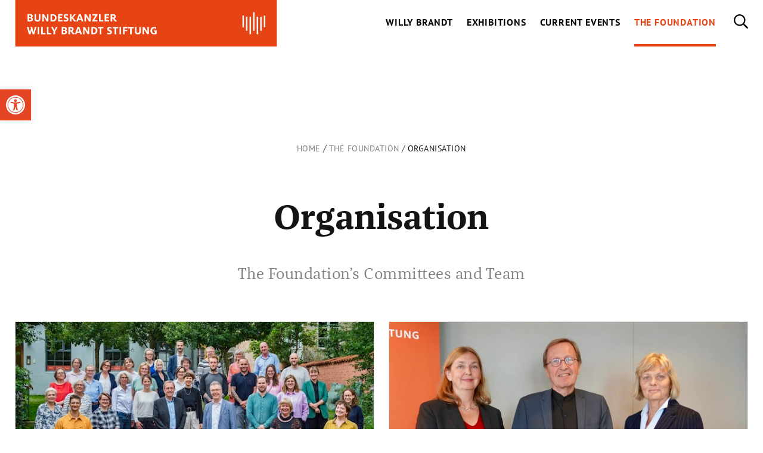

--- FILE ---
content_type: text/html; charset=UTF-8
request_url: https://willy-brandt.de/en/the-foundation/organisation/
body_size: 22023
content:
<!doctype html>
<html lang="en-US" class="no-js" itemscope itemtype="http://schema.org/WebPage">

<head>
	<meta charset="UTF-8">

	<link href="https://willy-brandt.de/wp-content/themes/bwbs/img/icons/favicon.ico" rel="shortcut icon">
	<link href="https://willy-brandt.de/wp-content/themes/bwbs/img/icons/touch.png" rel="apple-touch-icon-precomposed">

	<meta http-equiv="X-UA-Compatible" content="IE=edge,chrome=1">
	<meta name="viewport" content="width=device-width, initial-scale=1.0">

	<meta name='robots' content='index, follow, max-image-preview:large, max-snippet:-1, max-video-preview:-1' />
	<style>img:is([sizes="auto" i], [sizes^="auto," i]) { contain-intrinsic-size: 3000px 1500px }</style>
	<link rel="alternate" href="https://willy-brandt.de/die-stiftung/organisation/" hreflang="de" />
<link rel="alternate" href="https://willy-brandt.de/en/the-foundation/organisation/" hreflang="en" />

	<!-- This site is optimized with the Yoast SEO plugin v26.7 - https://yoast.com/wordpress/plugins/seo/ -->
	<title>Organisation | Bundeskanzler Willy Brandt Stiftung</title>
	<meta name="description" content="The Foundation&#039;s Committees and Team" />
	<link rel="canonical" href="https://willy-brandt.de/en/the-foundation/organisation/" />
	<meta property="og:locale" content="en_US" />
	<meta property="og:locale:alternate" content="de_DE" />
	<meta property="og:type" content="article" />
	<meta property="og:title" content="Organisation" />
	<meta property="og:description" content="The Foundation&#039;s Committees and Team" />
	<meta property="og:url" content="https://willy-brandt.de/en/the-foundation/organisation/" />
	<meta property="og:site_name" content="Bundeskanzler Willy Brandt Stiftung" />
	<meta property="article:publisher" content="https://www.facebook.com/BundeskanzlerWillyBrandtStiftung/" />
	<meta property="article:modified_time" content="2024-01-05T09:36:09+00:00" />
	<meta property="og:image" content="https://willy-brandt.de/wp-content/uploads/s58_7_vorstand_1000x563_acf_cropped.jpg" />
	<meta property="og:image:width" content="900" />
	<meta property="og:image:height" content="507" />
	<meta property="og:image:type" content="image/jpeg" />
	<meta name="twitter:card" content="summary_large_image" />
	<meta name="twitter:title" content="Organisation" />
	<meta name="twitter:description" content="The Foundation&#039;s Committees and Team" />
	<meta name="twitter:image" content="https://willy-brandt.de/wp-content/uploads/s58_7_vorstand_1000x563_acf_cropped.jpg" />
	<meta name="twitter:site" content="@bwbstiftung" />
	<script type="application/ld+json" class="yoast-schema-graph">{"@context":"https://schema.org","@graph":[{"@type":"WebPage","@id":"https://willy-brandt.de/en/the-foundation/organisation/","url":"https://willy-brandt.de/en/the-foundation/organisation/","name":"Organisation | Bundeskanzler Willy Brandt Stiftung","isPartOf":{"@id":"https://willy-brandt.de/en/homepage/#website"},"datePublished":"2019-05-12T09:54:50+00:00","dateModified":"2024-01-05T09:36:09+00:00","description":"The Foundation's Committees and Team","breadcrumb":{"@id":"https://willy-brandt.de/en/the-foundation/organisation/#breadcrumb"},"inLanguage":"en-US","potentialAction":[{"@type":"ReadAction","target":["https://willy-brandt.de/en/the-foundation/organisation/"]}]},{"@type":"BreadcrumbList","@id":"https://willy-brandt.de/en/the-foundation/organisation/#breadcrumb","itemListElement":[{"@type":"ListItem","position":1,"name":"Home","item":"https://willy-brandt.de/en/homepage"},{"@type":"ListItem","position":2,"name":"The Foundation","item":"https://willy-brandt.de/en/the-foundation/"},{"@type":"ListItem","position":3,"name":"Organisation"}]},{"@type":"WebSite","@id":"https://willy-brandt.de/en/homepage/#website","url":"https://willy-brandt.de/en/homepage/","name":"Bundeskanzler Willy Brandt Stiftung","description":"","publisher":{"@id":"https://willy-brandt.de/en/homepage/#organization"},"potentialAction":[{"@type":"SearchAction","target":{"@type":"EntryPoint","urlTemplate":"https://willy-brandt.de/en/homepage/?s={search_term_string}"},"query-input":{"@type":"PropertyValueSpecification","valueRequired":true,"valueName":"search_term_string"}}],"inLanguage":"en-US"},{"@type":"Organization","@id":"https://willy-brandt.de/en/homepage/#organization","name":"Bundeskanzler Willy Brandt Stiftung","url":"https://willy-brandt.de/en/homepage/","logo":{"@type":"ImageObject","inLanguage":"en-US","@id":"https://willy-brandt.de/en/homepage/#/schema/logo/image/","url":"https://willy-brandt.de/wp-content/uploads/bwbs_logo_stiftung_rgb.png","contentUrl":"https://willy-brandt.de/wp-content/uploads/bwbs_logo_stiftung_rgb.png","width":1244,"height":425,"caption":"Bundeskanzler Willy Brandt Stiftung"},"image":{"@id":"https://willy-brandt.de/en/homepage/#/schema/logo/image/"},"sameAs":["https://www.facebook.com/BundeskanzlerWillyBrandtStiftung/","https://x.com/bwbstiftung","https://www.youtube.com/c/BundeskanzlerWillyBrandtStiftung","https://de.wikipedia.org/wiki/Bundeskanzler-Willy-Brandt-Stiftung"]}]}</script>
	<!-- / Yoast SEO plugin. -->


<link href='https://fonts.gstatic.com' crossorigin rel='preconnect' />
<style id='wp-block-library-inline-css' type='text/css'>
:root{--wp-admin-theme-color:#007cba;--wp-admin-theme-color--rgb:0,124,186;--wp-admin-theme-color-darker-10:#006ba1;--wp-admin-theme-color-darker-10--rgb:0,107,161;--wp-admin-theme-color-darker-20:#005a87;--wp-admin-theme-color-darker-20--rgb:0,90,135;--wp-admin-border-width-focus:2px;--wp-block-synced-color:#7a00df;--wp-block-synced-color--rgb:122,0,223;--wp-bound-block-color:var(--wp-block-synced-color)}@media (min-resolution:192dpi){:root{--wp-admin-border-width-focus:1.5px}}.wp-element-button{cursor:pointer}:root{--wp--preset--font-size--normal:16px;--wp--preset--font-size--huge:42px}:root .has-very-light-gray-background-color{background-color:#eee}:root .has-very-dark-gray-background-color{background-color:#313131}:root .has-very-light-gray-color{color:#eee}:root .has-very-dark-gray-color{color:#313131}:root .has-vivid-green-cyan-to-vivid-cyan-blue-gradient-background{background:linear-gradient(135deg,#00d084,#0693e3)}:root .has-purple-crush-gradient-background{background:linear-gradient(135deg,#34e2e4,#4721fb 50%,#ab1dfe)}:root .has-hazy-dawn-gradient-background{background:linear-gradient(135deg,#faaca8,#dad0ec)}:root .has-subdued-olive-gradient-background{background:linear-gradient(135deg,#fafae1,#67a671)}:root .has-atomic-cream-gradient-background{background:linear-gradient(135deg,#fdd79a,#004a59)}:root .has-nightshade-gradient-background{background:linear-gradient(135deg,#330968,#31cdcf)}:root .has-midnight-gradient-background{background:linear-gradient(135deg,#020381,#2874fc)}.has-regular-font-size{font-size:1em}.has-larger-font-size{font-size:2.625em}.has-normal-font-size{font-size:var(--wp--preset--font-size--normal)}.has-huge-font-size{font-size:var(--wp--preset--font-size--huge)}.has-text-align-center{text-align:center}.has-text-align-left{text-align:left}.has-text-align-right{text-align:right}#end-resizable-editor-section{display:none}.aligncenter{clear:both}.items-justified-left{justify-content:flex-start}.items-justified-center{justify-content:center}.items-justified-right{justify-content:flex-end}.items-justified-space-between{justify-content:space-between}.screen-reader-text{border:0;clip-path:inset(50%);height:1px;margin:-1px;overflow:hidden;padding:0;position:absolute;width:1px;word-wrap:normal!important}.screen-reader-text:focus{background-color:#ddd;clip-path:none;color:#444;display:block;font-size:1em;height:auto;left:5px;line-height:normal;padding:15px 23px 14px;text-decoration:none;top:5px;width:auto;z-index:100000}html :where(.has-border-color){border-style:solid}html :where([style*=border-top-color]){border-top-style:solid}html :where([style*=border-right-color]){border-right-style:solid}html :where([style*=border-bottom-color]){border-bottom-style:solid}html :where([style*=border-left-color]){border-left-style:solid}html :where([style*=border-width]){border-style:solid}html :where([style*=border-top-width]){border-top-style:solid}html :where([style*=border-right-width]){border-right-style:solid}html :where([style*=border-bottom-width]){border-bottom-style:solid}html :where([style*=border-left-width]){border-left-style:solid}html :where(img[class*=wp-image-]){height:auto;max-width:100%}:where(figure){margin:0 0 1em}html :where(.is-position-sticky){--wp-admin--admin-bar--position-offset:var(--wp-admin--admin-bar--height,0px)}@media screen and (max-width:600px){html :where(.is-position-sticky){--wp-admin--admin-bar--position-offset:0px}}
</style>
<style id='classic-theme-styles-inline-css' type='text/css'>
/*! This file is auto-generated */
.wp-block-button__link{color:#fff;background-color:#32373c;border-radius:9999px;box-shadow:none;text-decoration:none;padding:calc(.667em + 2px) calc(1.333em + 2px);font-size:1.125em}.wp-block-file__button{background:#32373c;color:#fff;text-decoration:none}
</style>
<link rel='stylesheet' id='wpa-css-css' href='https://willy-brandt.de/wp-content/plugins/honeypot/includes/css/wpa.css' media='all' />
<link rel='stylesheet' id='pojo-a11y-css' href='https://willy-brandt.de/wp-content/plugins/pojo-accessibility/modules/legacy/assets/css/style.min.css' media='all' />
<link rel='stylesheet' id='global-css' href='https://willy-brandt.de/wp-content/themes/bwbs/css/global.css' media='all' />
<link rel='stylesheet' id='eeb-css-frontend-css' href='https://willy-brandt.de/wp-content/plugins/email-encoder-bundle/core/includes/assets/css/style.css' media='all' />
<link rel='stylesheet' id='dashicons-css' href='https://willy-brandt.de/wp-includes/css/dashicons.min.css' media='all' />
<script type="text/javascript" src="https://willy-brandt.de/wp-content/themes/bwbs/js/lib/modernizr-custom.js" id="modernizr-js"></script>
<script type="text/javascript" src="https://willy-brandt.de/wp-includes/js/jquery/jquery.min.js" id="jquery-core-js"></script>
<script type="text/javascript" src="https://willy-brandt.de/wp-includes/js/jquery/jquery-migrate.min.js" id="jquery-migrate-js"></script>
<script type="text/javascript" src="https://willy-brandt.de/wp-content/plugins/email-encoder-bundle/core/includes/assets/js/custom.js" id="eeb-js-frontend-js"></script>
<link rel="alternate" title="oEmbed (JSON)" type="application/json+oembed" href="https://willy-brandt.de/wp-json/oembed/1.0/embed?url=https%3A%2F%2Fwilly-brandt.de%2Fen%2Fthe-foundation%2Forganisation%2F" />
<link rel="alternate" title="oEmbed (XML)" type="text/xml+oembed" href="https://willy-brandt.de/wp-json/oembed/1.0/embed?url=https%3A%2F%2Fwilly-brandt.de%2Fen%2Fthe-foundation%2Forganisation%2F&#038;format=xml" />
<style type="text/css" id="custom-plugin-css">.pojo-a11y-link-help .pojo-a11y-toolbar-icon svg {
	display:none !important;
}

.pojo-a11y-link-sitemap .pojo-a11y-toolbar-icon svg {
	display:none !important;
}

.pojo-a11y-link-help .pojo-a11y-toolbar-icon {
	padding:0;
	margin:0;
	width: 1.5em !important;
	height: 13px !important; 
	display: inline-block;
	background-image:url('/wp-content/themes/bwbs/img/Sign-Language.svg') !important;
	background-size: 14px 13px;
	background-repeat:no-repeat;
	background-position: 0 0;
}

.pojo-a11y-link-sitemap .pojo-a11y-toolbar-icon {
	padding:0;
	margin:0;
	width: 1.5em !important;
	height: 13px !important; 
	display: inline-block;
	background-image:url('/wp-content/themes/bwbs/img/Leichte_sprache_logo.svg') !important;
	background-size: 14px 14px;
	background-repeat:no-repeat;
	background-position: 0 0;
}


#pojo-a11y-toolbar .pojo-a11y-toolbar-overlay ul.pojo-a11y-toolbar-items li.pojo-a11y-toolbar-item a, #pojo-a11y-toolbar .pojo-a11y-toolbar-overlay p.pojo-a11y-toolbar-title {
	display:block;
	line-height:1.3;
}</style><style type="text/css">
#pojo-a11y-toolbar .pojo-a11y-toolbar-toggle a{ background-color: #e34525;	color: #ffffff;}
#pojo-a11y-toolbar .pojo-a11y-toolbar-overlay, #pojo-a11y-toolbar .pojo-a11y-toolbar-overlay ul.pojo-a11y-toolbar-items.pojo-a11y-links{ border-color: #e34525;}
body.pojo-a11y-focusable a:focus{ outline-style: solid !important;	outline-width: 1px !important;	outline-color: #e34525 !important;}
#pojo-a11y-toolbar{ top: 150px !important;}
#pojo-a11y-toolbar .pojo-a11y-toolbar-overlay{ background-color: #ffffff;}
#pojo-a11y-toolbar .pojo-a11y-toolbar-overlay ul.pojo-a11y-toolbar-items li.pojo-a11y-toolbar-item a, #pojo-a11y-toolbar .pojo-a11y-toolbar-overlay p.pojo-a11y-toolbar-title{ color: #333333;}
#pojo-a11y-toolbar .pojo-a11y-toolbar-overlay ul.pojo-a11y-toolbar-items li.pojo-a11y-toolbar-item a.active{ background-color: #e34525;	color: #ffffff;}
@media (max-width: 767px) { #pojo-a11y-toolbar { top: 50px !important; } }</style>		<style type="text/css" id="wp-custom-css">
			.nl2go-row:first-child label {
	color: black !important; 
	font-family: "PT Sans", sans-serif !important;
	position: absolute;
    left: 30px;
    font-size: 0.875rem;
    text-transform: uppercase;
    top: 0;
    z-index: 3;
    transform: translateY(-15px);
    background-color: white;
    padding: 5px;
    letter-spacing: 0.5px;
}
.nl2go-row:first-child input 
{
	border-radius: 0 !important;
	    height: 54px !important;
    width: 100%;
    border: 1px solid #e6e6e6 !important;
    position: relative;
    z-index: 2;
    background-color: transparent;
    outline: none !important;
    border-radius: 0;
    -webkit-appearance: none !important;
    padding: 5px 18px !important;
    font-size: 1rem !important;
    font-family: "PT Sans", sans-serif;
}

.nl2go-row:first-child input:focus 
{

    border: 1px solid black !important;

}


.nl2go-row:first-child .label-left {
	position: relative;
}

.nl2go-row:nth-child(2) {
	margin-top: 30px;
}
.nl2go-row:nth-child(2) label {
	color: black !important; 
	font-family: "PT Sans", sans-serif !important;
	position: absolute;
    left: 30px;
    font-size: 0.875rem;
    text-transform: uppercase;
    top: 0;
    z-index: 3;
    transform: translateY(-15px);
    background-color: white;
    padding: 5px;
    letter-spacing: 0.5px;
}
.nl2go-row:nth-child(2) input 
{
	border-radius: 0 !important;
	    height: 54px !important;
    width: 100%;
    border: 1px solid #e6e6e6 !important;
    position: relative;
    z-index: 2;
    background-color: transparent;
    outline: none !important;
    border-radius: 0;
    -webkit-appearance: none !important;
    padding: 5px 18px !important;
    font-size: 1rem !important;
    font-family: "PT Sans", sans-serif;
}

.nl2go-row:nth-child(2) input:focus 
{

    border: 1px solid black !important;

}


.nl2go-row:nth-child(2) .label-left {
	position: relative;
}

.nl2go-row:nth-child(3) {
	margin-top: 30px;
}
.nl2go-row:nth-child(3) label {
	color: black !important; 
	font-family: "PT Sans", sans-serif !important;
	position: absolute;
    left: 30px;
    font-size: 0.875rem;
    text-transform: uppercase;
    top: 0;
    z-index: 3;
    transform: translateY(-15px);
    background-color: white;
    padding: 5px;
    letter-spacing: 0.5px;
}
.nl2go-row:nth-child(3) input 
{
	border-radius: 0 !important;
	    height: 54px !important;
    width: 100%;
    border: 1px solid #e6e6e6 !important;
    position: relative;
    z-index: 2;
    background-color: transparent;
    outline: none !important;
    border-radius: 0;
    -webkit-appearance: none !important;
    padding: 5px 18px !important;
    font-size: 1rem !important;
    font-family: "PT Sans", sans-serif;
}

.nl2go-row:nth-child(3) input:focus 
{

    border: 1px solid black !important;

}


.nl2go-row:nth-child(3) .label-left {
	position: relative;
}

.nl2go-row:nth-child(4) .label-right {
	margin-top: 20px !important;
}

.nl2go-row:nth-child(4) .label-right label {
		color: black !important; 
}

.nl2go-row:nth-child(4) .label-right label a {
		color: black;
	text-decoration: underline;
}


.nl2go-widget {
	margin-top: 30px;
}

.nl2go-row:nth-child(5) .label-left {
	padding: 20px 0;
	color: black;
}

.nl2go-row:nth-child(5) .label-left a {
	
	color: black;
	text-decoration: underline
}

.nl2go-row .nl2go-submit {
	margin-top: 0;
    padding: 15px 20px !important;

    justify-content: flex-start;
    align-items: center;
    display: block;
    line-height: 1;
    font-weight: bold;
    text-transform: uppercase;
    color: black !important;
    border: 1px solid #e6e6e6 !important;
    float: right;
    padding-right: 46px !important;
	background-color: white !important;
    background-image: url('/nl-pfeil.png');
    background-size: 18px 11px !important;
    background-repeat: no-repeat;
    background-position: center right 20px !important;
	font-size: 1rem !important;
}

.nl2go-row .nl2go-submit:hover {
	margin-top: 0;
    padding: 15px 20px !important;

    justify-content: flex-start;
    align-items: center;
    display: block;
    line-height: 1;
    font-weight: bold;
    text-transform: uppercase;
    color: #e24525 !important;
    border: 1px solid #e24525 !important;
    float: right;
    padding-right: 46px !important;
	background-color: white !important;
    background-image: url('/nl-pfeil-hover.png');
    background-size: 18px 11px !important;
    background-repeat: no-repeat;
    background-position: center right 20px !important;
}

.nl2go-row:last-child .label-right {
	float: right;
	width: 145px;
	position: relative;

}


.haus-show .current-menu-item {
	display: none !important;
}


.download-icon img {
	max-height: 185px;
}


.termin-formular .form-item-normal textarea {
	height: auto;
	min-height: 150px;
}


body.page-template-haus  {
padding-top: 78px;
}


.termin-formular .newsletter-auswahl-radio .input-item {
	display: block;
}		</style>
		

	<!--[if lt IE 9]>
			<link href="https://willy-brandt.de/wp-content/themes/bwbs/css/ie.css" rel="stylesheet">
			<script src="https://cdnjs.cloudflare.com/ajax/libs/html5shiv/3.7/html5shiv.min.js"></script>
			<script src="https://cdnjs.cloudflare.com/ajax/libs/selectivizr/1.0.2/selectivizr-min.js"></script>
		<![endif]-->

</head>

<body data-rsssl=1 class="wp-singular page-template page-template-templates page-template-verteilerseite page-template-templatesverteilerseite-php page page-id-2438 page-parent page-child parent-pageid-2311 wp-theme-bwbs organisation">

	<header class="header clear" role="banner">
		<a href="#MainContent" class="skip">Zum Hauptinhalt springen</a>
		<div class="wrapper">

			<div class="logo">
				<a href="https://willy-brandt.de/en/homepage">
											<img src="https://willy-brandt.de/wp-content/themes/bwbs/img/BWBS_Stiftung.svg" alt="Logo Bundeskanzler Willy Brandt Stiftung" class="logo-img logo-img--desktop">
																<img src="https://willy-brandt.de/wp-content/themes/bwbs/img/BWBS_Stiftung_Mobil_V2.svg" alt="Logo Bundeskanzler Willy Brandt Stiftung" class="logo-img logo-img--mobile">
									</a>
			</div>

			<!--   Menü für Screenreader -->
			<div class="aria-main-menu" data-nosnippet>
				<nav role="navigation">
					<div class="main-navigation"><ul>
<li id="menu-item-22212" class="menu-item-22212 depth-0"><a></a></li>
<li id="menu-item-9899" class="menu-item-9899 depth-0"><a></a></li>
<li id="menu-item-12057" class="menu-item-12057 depth-0"><a></a></li>
<li id="menu-item-2436" class="menu-item-2436 depth-0"><a></a></li>
<li id="menu-item-2325" class="menu-item-2325 depth-0"><a></a></li>
<li id="menu-item-2340" class="menu-item-2340 depth-0"><a></a></li>
<li id="menu-item-6305" class="menu-item-6305 depth-0"><a></a></li>
<li id="menu-item-11619" class="menu-item-11619 depth-0"><a></a></li>
<li id="menu-item-5705" class="menu-item-5705 depth-0"><a></a></li>
<li id="menu-item-3338" class="menu-item-3338 depth-0"><a></a></li>
<li id="menu-item-22873" class="menu-item-22873 depth-0"><a></a></li>
<li id="menu-item-13088" class="menu-item-13088 depth-0"><a></a></li>
<li id="menu-item-3340" class="menu-item-3340 depth-0"><a></a></li>
<li id="menu-item-2411" class="menu-item-2411 depth-0"><a></a></li>
<li id="menu-item-6019" class="menu-item-6019 depth-0"><a></a></li>
<li id="menu-item-2355" class="menu-item-2355 depth-0"><a></a></li>
<li id="menu-item-2440" class="menu-item-2440 depth-0"><a></a></li>
<li id="menu-item-3325" class="menu-item-3325 depth-0"><a></a></li>
<li id="menu-item-2357" class="menu-item-2357 depth-0"><a></a></li>
<li id="menu-item-23945" class="menu-item-23945 depth-0"><a></a></li>
<li id="menu-item-14126" class="menu-item-14126 depth-0"><a></a></li>
<li id="menu-item-13042" class="menu-item-13042 depth-0"><a></a></li>
<li id="menu-item-2526" class="menu-item-2526 depth-0"><a></a></li>
<li id="menu-item-8649" class="menu-item-8649 depth-0"><a></a></li>
<li id="menu-item-13079" class="menu-item-13079 depth-0"><a></a></li>
<li id="menu-item-23897" class="menu-item-23897 depth-0"><a></a></li>
<li id="menu-item-2415" class="menu-item-2415 depth-0"><a></a></li>
<li id="menu-item-2429" class="menu-item-2429 depth-0"><a></a></li>
<li id="menu-item-2317" class="menu-item-2317 depth-0"><a></a></li>
<li id="menu-item-2313" class="menu-item-2313 depth-0"><a></a></li>
<li id="menu-item-13407" class="menu-item-13407 depth-0"><a></a></li>
<li id="menu-item-11208" class="menu-item-11208 depth-0"><a></a></li>
<li id="menu-item-11219" class="menu-item-11219 depth-0"><a></a></li>
<li id="menu-item-2453" class="menu-item-2453 depth-0"><a></a></li>
<li id="menu-item-7780" class="menu-item-7780 depth-0"><a></a></li>
<li id="menu-item-24050" class="menu-item-24050 depth-0"><a></a></li>
<li id="menu-item-6357" class="menu-item-6357 depth-0"><a></a></li>
<li id="menu-item-2300" class="menu-item-2300 depth-0"><a></a></li>
<li id="menu-item-13032" class="menu-item-13032 depth-0"><a></a></li>
<li id="menu-item-2456" class="menu-item-2456 depth-0"><a></a></li>
<li id="menu-item-13095" class="menu-item-13095 depth-0"><a></a></li>
<li id="menu-item-2328" class="menu-item-2328 depth-0"><a></a></li>
<li id="menu-item-3342" class="menu-item-3342 depth-0"><a></a></li>
<li id="menu-item-2413" class="menu-item-2413 depth-0"><a></a></li>
<li id="menu-item-3332" class="menu-item-3332 depth-0"><a></a></li>
<li id="menu-item-12774" class="menu-item-12774 depth-0"><a></a></li>
<li id="menu-item-2395" class="menu-item-2395 depth-0"><a></a></li>
<li id="menu-item-2399" class="menu-item-2399 depth-0"><a></a></li>
<li id="menu-item-2438" class="menu-item-2438 depth-0"><a></a></li>
<li id="menu-item-3790" class="menu-item-3790 depth-0"><a></a></li>
<li id="menu-item-2420" class="menu-item-2420 depth-0"><a></a></li>
<li id="menu-item-2433" class="menu-item-2433 depth-0"><a></a></li>
<li id="menu-item-2319" class="menu-item-2319 depth-0"><a></a></li>
<li id="menu-item-11216" class="menu-item-11216 depth-0"><a></a></li>
<li id="menu-item-11222" class="menu-item-11222 depth-0"><a></a></li>
<li id="menu-item-7773" class="menu-item-7773 depth-0"><a></a></li>
<li id="menu-item-9545" class="menu-item-9545 depth-0"><a></a></li>
<li id="menu-item-23171" class="menu-item-23171 depth-0"><a></a></li>
<li id="menu-item-2442" class="menu-item-2442 depth-0"><a></a></li>
<li id="menu-item-2296" class="menu-item-2296 depth-0"><a></a></li>
<li id="menu-item-13360" class="menu-item-13360 depth-0"><a></a></li>
<li id="menu-item-2343" class="menu-item-2343 depth-0"><a></a></li>
<li id="menu-item-13235" class="menu-item-13235 depth-0"><a></a></li>
<li id="menu-item-2366" class="menu-item-2366 depth-0"><a></a></li>
<li id="menu-item-23222" class="menu-item-23222 depth-0"><a></a></li>
<li id="menu-item-6437" class="menu-item-6437 depth-0"><a></a></li>
<li id="menu-item-23202" class="menu-item-23202 depth-0"><a></a></li>
<li id="menu-item-2445" class="menu-item-2445 depth-0"><a></a></li>
<li id="menu-item-2424" class="menu-item-2424 depth-0"><a></a></li>
<li id="menu-item-13099" class="menu-item-13099 depth-0"><a></a></li>
<li id="menu-item-3344" class="menu-item-3344 depth-0"><a></a></li>
<li id="menu-item-6300" class="menu-item-6300 depth-0"><a></a></li>
<li id="menu-item-2402" class="menu-item-2402 depth-0"><a></a></li>
<li id="menu-item-2305" class="menu-item-2305 depth-0"><a></a></li>
<li id="menu-item-13145" class="menu-item-13145 depth-0"><a></a></li>
<li id="menu-item-7786" class="menu-item-7786 depth-0"><a></a></li>
<li id="menu-item-14112" class="menu-item-14112 depth-0"><a></a></li>
<li id="menu-item-2330" class="menu-item-2330 depth-0"><a></a></li>
<li id="menu-item-3735" class="menu-item-3735 depth-0"><a></a></li>
<li id="menu-item-11226" class="menu-item-11226 depth-0"><a></a></li>
<li id="menu-item-3335" class="menu-item-3335 depth-0"><a></a></li>
<li id="menu-item-3327" class="menu-item-3327 depth-0"><a></a></li>
<li id="menu-item-2460" class="menu-item-2460 depth-0"><a></a></li>
<li id="menu-item-2321" class="menu-item-2321 depth-0"><a></a></li>
<li id="menu-item-9066" class="menu-item-9066 depth-0"><a></a></li>
<li id="menu-item-13342" class="menu-item-13342 depth-0"><a></a></li>
<li id="menu-item-12868" class="menu-item-12868 depth-0"><a></a></li>
<li id="menu-item-23231" class="menu-item-23231 depth-0"><a></a></li>
<li id="menu-item-6515" class="menu-item-6515 depth-0"><a></a></li>
<li id="menu-item-23244" class="menu-item-23244 depth-0"><a></a></li>
<li id="menu-item-2449" class="menu-item-2449 depth-0"><a></a></li>
<li id="menu-item-13449" class="menu-item-13449 depth-0"><a></a></li>
<li id="menu-item-13139" class="menu-item-13139 depth-0"><a></a></li>
<li id="menu-item-3346" class="menu-item-3346 depth-0"><a></a></li>
<li id="menu-item-2418" class="menu-item-2418 depth-0"><a></a></li>
<li id="menu-item-2333" class="menu-item-2333 depth-0"><a></a></li>
<li id="menu-item-12417" class="menu-item-12417 depth-0"><a></a></li>
<li id="menu-item-2458" class="menu-item-2458 depth-0"><a></a></li>
<li id="menu-item-2323" class="menu-item-2323 depth-0"><a></a></li>
<li id="menu-item-13167" class="menu-item-13167 depth-0"><a></a></li>
<li id="menu-item-23212" class="menu-item-23212 depth-0"><a></a></li>
<li id="menu-item-11229" class="menu-item-11229 depth-0"><a></a></li>
<li id="menu-item-13617" class="menu-item-13617 depth-0"><a></a></li>
<li id="menu-item-2372" class="menu-item-2372 depth-0"><a></a></li>
<li id="menu-item-3330" class="menu-item-3330 depth-0"><a></a></li>
<li id="menu-item-13352" class="menu-item-13352 depth-0"><a></a></li>
<li id="menu-item-6572" class="menu-item-6572 depth-0"><a></a></li>
<li id="menu-item-23217" class="menu-item-23217 depth-0"><a></a></li>
<li id="menu-item-2451" class="menu-item-2451 depth-0"><a></a></li>
<li id="menu-item-11122" class="menu-item-11122 depth-0"><a></a></li>
<li id="menu-item-2335" class="menu-item-2335 depth-0"><a></a></li>
<li id="menu-item-12872" class="menu-item-12872 depth-0"><a></a></li>
<li id="menu-item-21723" class="menu-item-21723 depth-0"><a></a></li>
<li id="menu-item-2348" class="menu-item-2348 depth-0"><a></a></li>
<li id="menu-item-2464" class="menu-item-2464 depth-0"><a></a></li>
<li id="menu-item-2462" class="menu-item-2462 depth-0"><a></a></li>
<li id="menu-item-11232" class="menu-item-11232 depth-0"><a></a></li>
<li id="menu-item-2311" class="menu-item-2311 depth-0"><a></a></li>
<li id="menu-item-2350" class="menu-item-2350 depth-0"><a></a></li>
<li id="menu-item-2352" class="menu-item-2352 depth-0"><a></a></li>
<li id="menu-item-13106" class="menu-item-13106 depth-0"><a></a></li>
<li id="menu-item-3348" class="menu-item-3348 depth-0"><a></a></li>
<li id="menu-item-6685" class="menu-item-6685 depth-0"><a></a></li>
<li id="menu-item-3410" class="menu-item-3410 depth-0"><a></a></li>
<li id="menu-item-14306" class="menu-item-14306 depth-0"><a></a></li>
<li id="menu-item-13161" class="menu-item-13161 depth-0"><a></a></li>
<li id="menu-item-11235" class="menu-item-11235 depth-0"><a></a></li>
<li id="menu-item-13046" class="menu-item-13046 depth-0"><a></a></li>
<li id="menu-item-3350" class="menu-item-3350 depth-0"><a></a></li>
<li id="menu-item-6799" class="menu-item-6799 depth-0"><a></a></li>
<li id="menu-item-3352" class="menu-item-3352 depth-0"><a></a></li>
<li id="menu-item-6937" class="menu-item-6937 depth-0"><a></a></li>
<li id="menu-item-6978" class="menu-item-6978 depth-0"><a></a></li>
<li id="menu-item-2309" class="menu-item-2309 depth-0"><a></a></li>
<li id="menu-item-5187" class="menu-item-5187 depth-0"><a></a></li>
<li id="menu-item-7156" class="menu-item-7156 depth-0"><a></a></li>
<li id="menu-item-13050" class="menu-item-13050 depth-0"><a></a></li>
<li id="menu-item-2468" class="menu-item-2468 depth-0"><a></a></li>
<li id="menu-item-2466" class="menu-item-2466 depth-0"><a></a></li>
<li id="menu-item-16618" class="menu-item-16618 depth-0"><a></a></li>
<li id="menu-item-14565" class="menu-item-14565 depth-0"><a></a></li>
<li id="menu-item-15760" class="menu-item-15760 depth-0"><a></a></li>
<li id="menu-item-2470" class="menu-item-2470 depth-0"><a></a></li>
<li id="menu-item-18199" class="menu-item-18199 depth-0"><a></a></li>
<li id="menu-item-18517" class="menu-item-18517 depth-0"><a></a></li>
<li id="menu-item-22744" class="menu-item-22744 depth-0"><a></a></li>
<li id="menu-item-20514" class="menu-item-20514 depth-0"><a></a></li>
<li id="menu-item-20521" class="menu-item-20521 depth-0"><a></a></li>
<li id="menu-item-23677" class="menu-item-23677 depth-0"><a></a></li>
<li id="menu-item-23704" class="menu-item-23704 depth-0"><a></a></li>
<li id="menu-item-24615" class="menu-item-24615 depth-0"><a></a></li>
</ul></div>
				</nav>
			</div>
			<!--   Menü für normale Besucher -->
			<div class="nav">
				<nav role="navigation" aria-hidden="true">
					<ul aria-label="Hauptmenü"><li class="menu-item menu-item-type-post_type menu-item-object-page menu-item-has-children menu-item-2537 menu-item-has-children"><a href="https://willy-brandt.de/en/willy-brandt/" aria-haspopup="true" aria-expanded="false" tabindex="-1"><span>Willy Brandt</span><svg class="icon-arrow" viewBox="0 0 18 11" xmlns="http://www.w3.org/2000/svg"><path d="M12.148.656A.467.467 0 0 1 12.48.5c.118 0 .228.052.332.156l4.532 4.532a.371.371 0 0 1 .156.312c0 .13-.052.234-.156.313l-4.532 4.53a.467.467 0 0 1-.332.157.467.467 0 0 1-.332-.156l-.273-.274a.371.371 0 0 1-.156-.312c0-.13.052-.248.156-.352l3.281-3.242H.47a.452.452 0 0 1-.332-.137A.452.452 0 0 1 0 5.695v-.39c0-.13.046-.241.137-.332a.452.452 0 0 1 .332-.137h14.687l-3.281-3.242a.486.486 0 0 1-.156-.352c0-.13.052-.234.156-.312l.273-.274z" fill-rule="nonzero"></path></svg></a>
<div class="sub-menu__wrapper"><div class="sub-menu__wrapper_inner"><ul class="sub-menu menu-depth-1" aria-label="Untermenü für Organisation">
	<li class="menu-item menu-item-type-custom menu-item-object-custom menu-item-has-children menu-item-2538 menu-item-has-children"><a href="#spalte1" aria-haspopup="true" aria-expanded="false" tabindex="-1"><span>Spalte 1</span><svg class="icon-arrow" viewBox="0 0 18 11" xmlns="http://www.w3.org/2000/svg"><path d="M12.148.656A.467.467 0 0 1 12.48.5c.118 0 .228.052.332.156l4.532 4.532a.371.371 0 0 1 .156.312c0 .13-.052.234-.156.313l-4.532 4.53a.467.467 0 0 1-.332.157.467.467 0 0 1-.332-.156l-.273-.274a.371.371 0 0 1-.156-.312c0-.13.052-.248.156-.352l3.281-3.242H.47a.452.452 0 0 1-.332-.137A.452.452 0 0 1 0 5.695v-.39c0-.13.046-.241.137-.332a.452.452 0 0 1 .332-.137h14.687l-3.281-3.242a.486.486 0 0 1-.156-.352c0-.13.052-.234.156-.312l.273-.274z" fill-rule="nonzero"></path></svg></a>
	<ul class="sub-menu menu-depth-2">
		<li class="menu-item menu-item-type-post_type menu-item-object-page menu-item-2539"><a href="https://willy-brandt.de/en/willy-brandt/biography/" aria-haspopup="true" aria-expanded="false" tabindex="-1"><span>Biography</span><svg class="icon-arrow" viewBox="0 0 18 11" xmlns="http://www.w3.org/2000/svg"><path d="M12.148.656A.467.467 0 0 1 12.48.5c.118 0 .228.052.332.156l4.532 4.532a.371.371 0 0 1 .156.312c0 .13-.052.234-.156.313l-4.532 4.53a.467.467 0 0 1-.332.157.467.467 0 0 1-.332-.156l-.273-.274a.371.371 0 0 1-.156-.312c0-.13.052-.248.156-.352l3.281-3.242H.47a.452.452 0 0 1-.332-.137A.452.452 0 0 1 0 5.695v-.39c0-.13.046-.241.137-.332a.452.452 0 0 1 .332-.137h14.687l-3.281-3.242a.486.486 0 0 1-.156-.352c0-.13.052-.234.156-.312l.273-.274z" fill-rule="nonzero"></path></svg></a></li>
		<li class="menu-item menu-item-type-post_type menu-item-object-page menu-item-has-children menu-item-2540 menu-item-has-children"><a href="https://willy-brandt.de/en/willy-brandt/quotes-speeches-opinions/" aria-haspopup="true" aria-expanded="false" tabindex="-1"><span>Quotes, Speeches and Appraisals</span><svg class="icon-arrow" viewBox="0 0 18 11" xmlns="http://www.w3.org/2000/svg"><path d="M12.148.656A.467.467 0 0 1 12.48.5c.118 0 .228.052.332.156l4.532 4.532a.371.371 0 0 1 .156.312c0 .13-.052.234-.156.313l-4.532 4.53a.467.467 0 0 1-.332.157.467.467 0 0 1-.332-.156l-.273-.274a.371.371 0 0 1-.156-.312c0-.13.052-.248.156-.352l3.281-3.242H.47a.452.452 0 0 1-.332-.137A.452.452 0 0 1 0 5.695v-.39c0-.13.046-.241.137-.332a.452.452 0 0 1 .332-.137h14.687l-3.281-3.242a.486.486 0 0 1-.156-.352c0-.13.052-.234.156-.312l.273-.274z" fill-rule="nonzero"></path></svg></a>
		<ul class="sub-menu menu-depth-3">
			<li class="menu-item menu-item-type-post_type menu-item-object-page menu-item-3707"><a href="https://willy-brandt.de/en/willy-brandt/quotes-speeches-opinions/quotes/" aria-haspopup="true" aria-expanded="false" tabindex="-1"><span>Quotes</span><svg class="icon-arrow" viewBox="0 0 18 11" xmlns="http://www.w3.org/2000/svg"><path d="M12.148.656A.467.467 0 0 1 12.48.5c.118 0 .228.052.332.156l4.532 4.532a.371.371 0 0 1 .156.312c0 .13-.052.234-.156.313l-4.532 4.53a.467.467 0 0 1-.332.157.467.467 0 0 1-.332-.156l-.273-.274a.371.371 0 0 1-.156-.312c0-.13.052-.248.156-.352l3.281-3.242H.47a.452.452 0 0 1-.332-.137A.452.452 0 0 1 0 5.695v-.39c0-.13.046-.241.137-.332a.452.452 0 0 1 .332-.137h14.687l-3.281-3.242a.486.486 0 0 1-.156-.352c0-.13.052-.234.156-.312l.273-.274z" fill-rule="nonzero"></path></svg></a></li>
			<li class="menu-item menu-item-type-post_type menu-item-object-page menu-item-2542"><a href="https://willy-brandt.de/en/willy-brandt/quotes-speeches-opinions/speeches/" aria-haspopup="true" aria-expanded="false" tabindex="-1"><span>Speeches</span><svg class="icon-arrow" viewBox="0 0 18 11" xmlns="http://www.w3.org/2000/svg"><path d="M12.148.656A.467.467 0 0 1 12.48.5c.118 0 .228.052.332.156l4.532 4.532a.371.371 0 0 1 .156.312c0 .13-.052.234-.156.313l-4.532 4.53a.467.467 0 0 1-.332.157.467.467 0 0 1-.332-.156l-.273-.274a.371.371 0 0 1-.156-.312c0-.13.052-.248.156-.352l3.281-3.242H.47a.452.452 0 0 1-.332-.137A.452.452 0 0 1 0 5.695v-.39c0-.13.046-.241.137-.332a.452.452 0 0 1 .332-.137h14.687l-3.281-3.242a.486.486 0 0 1-.156-.352c0-.13.052-.234.156-.312l.273-.274z" fill-rule="nonzero"></path></svg></a></li>
			<li class="menu-item menu-item-type-post_type menu-item-object-page menu-item-2543"><a href="https://willy-brandt.de/en/willy-brandt/quotes-speeches-opinions/voices-on-willy-brandt/" aria-haspopup="true" aria-expanded="false" tabindex="-1"><span>Voices on Willy Brandt</span><svg class="icon-arrow" viewBox="0 0 18 11" xmlns="http://www.w3.org/2000/svg"><path d="M12.148.656A.467.467 0 0 1 12.48.5c.118 0 .228.052.332.156l4.532 4.532a.371.371 0 0 1 .156.312c0 .13-.052.234-.156.313l-4.532 4.53a.467.467 0 0 1-.332.157.467.467 0 0 1-.332-.156l-.273-.274a.371.371 0 0 1-.156-.312c0-.13.052-.248.156-.352l3.281-3.242H.47a.452.452 0 0 1-.332-.137A.452.452 0 0 1 0 5.695v-.39c0-.13.046-.241.137-.332a.452.452 0 0 1 .332-.137h14.687l-3.281-3.242a.486.486 0 0 1-.156-.352c0-.13.052-.234.156-.312l.273-.274z" fill-rule="nonzero"></path></svg></a></li>
		</ul>
</li>
	</ul>
</li>
	<li class="menu-item menu-item-type-custom menu-item-object-custom menu-item-has-children menu-item-2544 menu-item-has-children"><a href="#Spalte%202" aria-haspopup="true" aria-expanded="false" tabindex="-1"><span>Spalte 2</span><svg class="icon-arrow" viewBox="0 0 18 11" xmlns="http://www.w3.org/2000/svg"><path d="M12.148.656A.467.467 0 0 1 12.48.5c.118 0 .228.052.332.156l4.532 4.532a.371.371 0 0 1 .156.312c0 .13-.052.234-.156.313l-4.532 4.53a.467.467 0 0 1-.332.157.467.467 0 0 1-.332-.156l-.273-.274a.371.371 0 0 1-.156-.312c0-.13.052-.248.156-.352l3.281-3.242H.47a.452.452 0 0 1-.332-.137A.452.452 0 0 1 0 5.695v-.39c0-.13.046-.241.137-.332a.452.452 0 0 1 .332-.137h14.687l-3.281-3.242a.486.486 0 0 1-.156-.352c0-.13.052-.234.156-.312l.273-.274z" fill-rule="nonzero"></path></svg></a>
	<ul class="sub-menu menu-depth-2">
		<li class="menu-item menu-item-type-post_type menu-item-object-page menu-item-has-children menu-item-2545 menu-item-has-children"><a href="https://willy-brandt.de/en/willy-brandt/publications/" aria-haspopup="true" aria-expanded="false" tabindex="-1"><span>Publications</span><svg class="icon-arrow" viewBox="0 0 18 11" xmlns="http://www.w3.org/2000/svg"><path d="M12.148.656A.467.467 0 0 1 12.48.5c.118 0 .228.052.332.156l4.532 4.532a.371.371 0 0 1 .156.312c0 .13-.052.234-.156.313l-4.532 4.53a.467.467 0 0 1-.332.157.467.467 0 0 1-.332-.156l-.273-.274a.371.371 0 0 1-.156-.312c0-.13.052-.248.156-.352l3.281-3.242H.47a.452.452 0 0 1-.332-.137A.452.452 0 0 1 0 5.695v-.39c0-.13.046-.241.137-.332a.452.452 0 0 1 .332-.137h14.687l-3.281-3.242a.486.486 0 0 1-.156-.352c0-.13.052-.234.156-.312l.273-.274z" fill-rule="nonzero"></path></svg></a>
		<ul class="sub-menu menu-depth-3">
			<li class="menu-item menu-item-type-post_type menu-item-object-page menu-item-2546"><a href="https://willy-brandt.de/en/willy-brandt/publications/berlin-edition/" aria-haspopup="true" aria-expanded="false" tabindex="-1"><span>Berlin Edition</span><svg class="icon-arrow" viewBox="0 0 18 11" xmlns="http://www.w3.org/2000/svg"><path d="M12.148.656A.467.467 0 0 1 12.48.5c.118 0 .228.052.332.156l4.532 4.532a.371.371 0 0 1 .156.312c0 .13-.052.234-.156.313l-4.532 4.53a.467.467 0 0 1-.332.157.467.467 0 0 1-.332-.156l-.273-.274a.371.371 0 0 1-.156-.312c0-.13.052-.248.156-.352l3.281-3.242H.47a.452.452 0 0 1-.332-.137A.452.452 0 0 1 0 5.695v-.39c0-.13.046-.241.137-.332a.452.452 0 0 1 .332-.137h14.687l-3.281-3.242a.486.486 0 0 1-.156-.352c0-.13.052-.234.156-.312l.273-.274z" fill-rule="nonzero"></path></svg></a></li>
			<li class="menu-item menu-item-type-post_type menu-item-object-page menu-item-2547"><a href="https://willy-brandt.de/en/willy-brandt/publications/editions-and-documents/" aria-haspopup="true" aria-expanded="false" tabindex="-1"><span>Editions and Documents</span><svg class="icon-arrow" viewBox="0 0 18 11" xmlns="http://www.w3.org/2000/svg"><path d="M12.148.656A.467.467 0 0 1 12.48.5c.118 0 .228.052.332.156l4.532 4.532a.371.371 0 0 1 .156.312c0 .13-.052.234-.156.313l-4.532 4.53a.467.467 0 0 1-.332.157.467.467 0 0 1-.332-.156l-.273-.274a.371.371 0 0 1-.156-.312c0-.13.052-.248.156-.352l3.281-3.242H.47a.452.452 0 0 1-.332-.137A.452.452 0 0 1 0 5.695v-.39c0-.13.046-.241.137-.332a.452.452 0 0 1 .332-.137h14.687l-3.281-3.242a.486.486 0 0 1-.156-.352c0-.13.052-.234.156-.312l.273-.274z" fill-rule="nonzero"></path></svg></a></li>
			<li class="menu-item menu-item-type-post_type menu-item-object-page menu-item-2548"><a href="https://willy-brandt.de/en/willy-brandt/publications/publication-series/" aria-haspopup="true" aria-expanded="false" tabindex="-1"><span>Publications-Series</span><svg class="icon-arrow" viewBox="0 0 18 11" xmlns="http://www.w3.org/2000/svg"><path d="M12.148.656A.467.467 0 0 1 12.48.5c.118 0 .228.052.332.156l4.532 4.532a.371.371 0 0 1 .156.312c0 .13-.052.234-.156.313l-4.532 4.53a.467.467 0 0 1-.332.157.467.467 0 0 1-.332-.156l-.273-.274a.371.371 0 0 1-.156-.312c0-.13.052-.248.156-.352l3.281-3.242H.47a.452.452 0 0 1-.332-.137A.452.452 0 0 1 0 5.695v-.39c0-.13.046-.241.137-.332a.452.452 0 0 1 .332-.137h14.687l-3.281-3.242a.486.486 0 0 1-.156-.352c0-.13.052-.234.156-.312l.273-.274z" fill-rule="nonzero"></path></svg></a></li>
			<li class="menu-item menu-item-type-post_type menu-item-object-page menu-item-2549"><a href="https://willy-brandt.de/en/willy-brandt/publications/further-publications/" aria-haspopup="true" aria-expanded="false" tabindex="-1"><span>Further Publications</span><svg class="icon-arrow" viewBox="0 0 18 11" xmlns="http://www.w3.org/2000/svg"><path d="M12.148.656A.467.467 0 0 1 12.48.5c.118 0 .228.052.332.156l4.532 4.532a.371.371 0 0 1 .156.312c0 .13-.052.234-.156.313l-4.532 4.53a.467.467 0 0 1-.332.157.467.467 0 0 1-.332-.156l-.273-.274a.371.371 0 0 1-.156-.312c0-.13.052-.248.156-.352l3.281-3.242H.47a.452.452 0 0 1-.332-.137A.452.452 0 0 1 0 5.695v-.39c0-.13.046-.241.137-.332a.452.452 0 0 1 .332-.137h14.687l-3.281-3.242a.486.486 0 0 1-.156-.352c0-.13.052-.234.156-.312l.273-.274z" fill-rule="nonzero"></path></svg></a></li>
			<li class="menu-item menu-item-type-post_type menu-item-object-page menu-item-2550"><a href="https://willy-brandt.de/en/willy-brandt/publications/download/" aria-haspopup="true" aria-expanded="false" tabindex="-1"><span>Download</span><svg class="icon-arrow" viewBox="0 0 18 11" xmlns="http://www.w3.org/2000/svg"><path d="M12.148.656A.467.467 0 0 1 12.48.5c.118 0 .228.052.332.156l4.532 4.532a.371.371 0 0 1 .156.312c0 .13-.052.234-.156.313l-4.532 4.53a.467.467 0 0 1-.332.157.467.467 0 0 1-.332-.156l-.273-.274a.371.371 0 0 1-.156-.312c0-.13.052-.248.156-.352l3.281-3.242H.47a.452.452 0 0 1-.332-.137A.452.452 0 0 1 0 5.695v-.39c0-.13.046-.241.137-.332a.452.452 0 0 1 .332-.137h14.687l-3.281-3.242a.486.486 0 0 1-.156-.352c0-.13.052-.234.156-.312l.273-.274z" fill-rule="nonzero"></path></svg></a></li>
		</ul>
</li>
	</ul>
</li>
	<li class="menu-item menu-item-type-custom menu-item-object-custom menu-item-has-children menu-item-2551 menu-item-has-children"><a href="#Spalte%203" aria-haspopup="true" aria-expanded="false" tabindex="-1"><span>Spalte 3</span><svg class="icon-arrow" viewBox="0 0 18 11" xmlns="http://www.w3.org/2000/svg"><path d="M12.148.656A.467.467 0 0 1 12.48.5c.118 0 .228.052.332.156l4.532 4.532a.371.371 0 0 1 .156.312c0 .13-.052.234-.156.313l-4.532 4.53a.467.467 0 0 1-.332.157.467.467 0 0 1-.332-.156l-.273-.274a.371.371 0 0 1-.156-.312c0-.13.052-.248.156-.352l3.281-3.242H.47a.452.452 0 0 1-.332-.137A.452.452 0 0 1 0 5.695v-.39c0-.13.046-.241.137-.332a.452.452 0 0 1 .332-.137h14.687l-3.281-3.242a.486.486 0 0 1-.156-.352c0-.13.052-.234.156-.312l.273-.274z" fill-rule="nonzero"></path></svg></a>
	<ul class="sub-menu menu-depth-2">
		<li class="menu-item menu-item-type-post_type menu-item-object-page menu-item-has-children menu-item-3740 menu-item-has-children"><a href="https://willy-brandt.de/en/willy-brandt/research/" aria-haspopup="true" aria-expanded="false" tabindex="-1"><span>Research</span><svg class="icon-arrow" viewBox="0 0 18 11" xmlns="http://www.w3.org/2000/svg"><path d="M12.148.656A.467.467 0 0 1 12.48.5c.118 0 .228.052.332.156l4.532 4.532a.371.371 0 0 1 .156.312c0 .13-.052.234-.156.313l-4.532 4.53a.467.467 0 0 1-.332.157.467.467 0 0 1-.332-.156l-.273-.274a.371.371 0 0 1-.156-.312c0-.13.052-.248.156-.352l3.281-3.242H.47a.452.452 0 0 1-.332-.137A.452.452 0 0 1 0 5.695v-.39c0-.13.046-.241.137-.332a.452.452 0 0 1 .332-.137h14.687l-3.281-3.242a.486.486 0 0 1-.156-.352c0-.13.052-.234.156-.312l.273-.274z" fill-rule="nonzero"></path></svg></a>
		<ul class="sub-menu menu-depth-3">
			<li class="menu-item menu-item-type-post_type menu-item-object-page menu-item-2553"><a href="https://willy-brandt.de/en/willy-brandt/research/conferences/" aria-haspopup="true" aria-expanded="false" tabindex="-1"><span>Conferences</span><svg class="icon-arrow" viewBox="0 0 18 11" xmlns="http://www.w3.org/2000/svg"><path d="M12.148.656A.467.467 0 0 1 12.48.5c.118 0 .228.052.332.156l4.532 4.532a.371.371 0 0 1 .156.312c0 .13-.052.234-.156.313l-4.532 4.53a.467.467 0 0 1-.332.157.467.467 0 0 1-.332-.156l-.273-.274a.371.371 0 0 1-.156-.312c0-.13.052-.248.156-.352l3.281-3.242H.47a.452.452 0 0 1-.332-.137A.452.452 0 0 1 0 5.695v-.39c0-.13.046-.241.137-.332a.452.452 0 0 1 .332-.137h14.687l-3.281-3.242a.486.486 0 0 1-.156-.352c0-.13.052-.234.156-.312l.273-.274z" fill-rule="nonzero"></path></svg></a></li>
			<li class="menu-item menu-item-type-post_type menu-item-object-page menu-item-2556"><a href="https://willy-brandt.de/en/willy-brandt/research/workshops/" aria-haspopup="true" aria-expanded="false" tabindex="-1"><span>Lectures and Workshops</span><svg class="icon-arrow" viewBox="0 0 18 11" xmlns="http://www.w3.org/2000/svg"><path d="M12.148.656A.467.467 0 0 1 12.48.5c.118 0 .228.052.332.156l4.532 4.532a.371.371 0 0 1 .156.312c0 .13-.052.234-.156.313l-4.532 4.53a.467.467 0 0 1-.332.157.467.467 0 0 1-.332-.156l-.273-.274a.371.371 0 0 1-.156-.312c0-.13.052-.248.156-.352l3.281-3.242H.47a.452.452 0 0 1-.332-.137A.452.452 0 0 1 0 5.695v-.39c0-.13.046-.241.137-.332a.452.452 0 0 1 .332-.137h14.687l-3.281-3.242a.486.486 0 0 1-.156-.352c0-.13.052-.234.156-.312l.273-.274z" fill-rule="nonzero"></path></svg></a></li>
			<li class="menu-item menu-item-type-post_type menu-item-object-page menu-item-13369"><a href="https://willy-brandt.de/en/willy-brandt/research/research-projects/" aria-haspopup="true" aria-expanded="false" tabindex="-1"><span>Research-Projects</span><svg class="icon-arrow" viewBox="0 0 18 11" xmlns="http://www.w3.org/2000/svg"><path d="M12.148.656A.467.467 0 0 1 12.48.5c.118 0 .228.052.332.156l4.532 4.532a.371.371 0 0 1 .156.312c0 .13-.052.234-.156.313l-4.532 4.53a.467.467 0 0 1-.332.157.467.467 0 0 1-.332-.156l-.273-.274a.371.371 0 0 1-.156-.312c0-.13.052-.248.156-.352l3.281-3.242H.47a.452.452 0 0 1-.332-.137A.452.452 0 0 1 0 5.695v-.39c0-.13.046-.241.137-.332a.452.452 0 0 1 .332-.137h14.687l-3.281-3.242a.486.486 0 0 1-.156-.352c0-.13.052-.234.156-.312l.273-.274z" fill-rule="nonzero"></path></svg></a></li>
			<li class="menu-item menu-item-type-post_type menu-item-object-page menu-item-13368"><a href="https://willy-brandt.de/en/willy-brandt/research/research-funding/" aria-haspopup="true" aria-expanded="false" tabindex="-1"><span>Research Funding</span><svg class="icon-arrow" viewBox="0 0 18 11" xmlns="http://www.w3.org/2000/svg"><path d="M12.148.656A.467.467 0 0 1 12.48.5c.118 0 .228.052.332.156l4.532 4.532a.371.371 0 0 1 .156.312c0 .13-.052.234-.156.313l-4.532 4.53a.467.467 0 0 1-.332.157.467.467 0 0 1-.332-.156l-.273-.274a.371.371 0 0 1-.156-.312c0-.13.052-.248.156-.352l3.281-3.242H.47a.452.452 0 0 1-.332-.137A.452.452 0 0 1 0 5.695v-.39c0-.13.046-.241.137-.332a.452.452 0 0 1 .332-.137h14.687l-3.281-3.242a.486.486 0 0 1-.156-.352c0-.13.052-.234.156-.312l.273-.274z" fill-rule="nonzero"></path></svg></a></li>
			<li class="menu-item menu-item-type-post_type menu-item-object-page menu-item-2557"><a href="https://willy-brandt.de/en/willy-brandt/research/willy-brandt-archive/" aria-haspopup="true" aria-expanded="false" tabindex="-1"><span>Willy Brandt Archive</span><svg class="icon-arrow" viewBox="0 0 18 11" xmlns="http://www.w3.org/2000/svg"><path d="M12.148.656A.467.467 0 0 1 12.48.5c.118 0 .228.052.332.156l4.532 4.532a.371.371 0 0 1 .156.312c0 .13-.052.234-.156.313l-4.532 4.53a.467.467 0 0 1-.332.157.467.467 0 0 1-.332-.156l-.273-.274a.371.371 0 0 1-.156-.312c0-.13.052-.248.156-.352l3.281-3.242H.47a.452.452 0 0 1-.332-.137A.452.452 0 0 1 0 5.695v-.39c0-.13.046-.241.137-.332a.452.452 0 0 1 .332-.137h14.687l-3.281-3.242a.486.486 0 0 1-.156-.352c0-.13.052-.234.156-.312l.273-.274z" fill-rule="nonzero"></path></svg></a></li>
		</ul>
</li>
	</ul>
</li>
	<li class="menu-item menu-item-type-custom menu-item-object-custom menu-item-has-children menu-item-2558 menu-item-has-children"><a href="#spalte4" aria-haspopup="true" aria-expanded="false" tabindex="-1"><span>Spalte 4</span><svg class="icon-arrow" viewBox="0 0 18 11" xmlns="http://www.w3.org/2000/svg"><path d="M12.148.656A.467.467 0 0 1 12.48.5c.118 0 .228.052.332.156l4.532 4.532a.371.371 0 0 1 .156.312c0 .13-.052.234-.156.313l-4.532 4.53a.467.467 0 0 1-.332.157.467.467 0 0 1-.332-.156l-.273-.274a.371.371 0 0 1-.156-.312c0-.13.052-.248.156-.352l3.281-3.242H.47a.452.452 0 0 1-.332-.137A.452.452 0 0 1 0 5.695v-.39c0-.13.046-.241.137-.332a.452.452 0 0 1 .332-.137h14.687l-3.281-3.242a.486.486 0 0 1-.156-.352c0-.13.052-.234.156-.312l.273-.274z" fill-rule="nonzero"></path></svg></a>
	<ul class="sub-menu menu-depth-2">
		<li class="menu-item menu-item-type-post_type menu-item-object-page menu-item-has-children menu-item-13378 menu-item-has-children"><a href="https://willy-brandt.de/en/willy-brandt/willy-brandt-digital/" aria-haspopup="true" aria-expanded="false" tabindex="-1"><span>Willy Brandt digital</span><svg class="icon-arrow" viewBox="0 0 18 11" xmlns="http://www.w3.org/2000/svg"><path d="M12.148.656A.467.467 0 0 1 12.48.5c.118 0 .228.052.332.156l4.532 4.532a.371.371 0 0 1 .156.312c0 .13-.052.234-.156.313l-4.532 4.53a.467.467 0 0 1-.332.157.467.467 0 0 1-.332-.156l-.273-.274a.371.371 0 0 1-.156-.312c0-.13.052-.248.156-.352l3.281-3.242H.47a.452.452 0 0 1-.332-.137A.452.452 0 0 1 0 5.695v-.39c0-.13.046-.241.137-.332a.452.452 0 0 1 .332-.137h14.687l-3.281-3.242a.486.486 0 0 1-.156-.352c0-.13.052-.234.156-.312l.273-.274z" fill-rule="nonzero"></path></svg></a>
		<ul class="sub-menu menu-depth-3">
			<li class="menu-item menu-item-type-post_type menu-item-object-page menu-item-2559"><a href="https://willy-brandt.de/en/willy-brandt/willy-brandt-digital/" aria-haspopup="true" aria-expanded="false" tabindex="-1"><span>Willy Brandt’s Online Biography</span><svg class="icon-arrow" viewBox="0 0 18 11" xmlns="http://www.w3.org/2000/svg"><path d="M12.148.656A.467.467 0 0 1 12.48.5c.118 0 .228.052.332.156l4.532 4.532a.371.371 0 0 1 .156.312c0 .13-.052.234-.156.313l-4.532 4.53a.467.467 0 0 1-.332.157.467.467 0 0 1-.332-.156l-.273-.274a.371.371 0 0 1-.156-.312c0-.13.052-.248.156-.352l3.281-3.242H.47a.452.452 0 0 1-.332-.137A.452.452 0 0 1 0 5.695v-.39c0-.13.046-.241.137-.332a.452.452 0 0 1 .332-.137h14.687l-3.281-3.242a.486.486 0 0 1-.156-.352c0-.13.052-.234.156-.312l.273-.274z" fill-rule="nonzero"></path></svg></a></li>
			<li class="menu-item menu-item-type-post_type menu-item-object-page menu-item-13380"><a href="https://willy-brandt.de/en/willy-brandt/willy-brandt-digital/digital-projects/" aria-haspopup="true" aria-expanded="false" tabindex="-1"><span>Digital Projects</span><svg class="icon-arrow" viewBox="0 0 18 11" xmlns="http://www.w3.org/2000/svg"><path d="M12.148.656A.467.467 0 0 1 12.48.5c.118 0 .228.052.332.156l4.532 4.532a.371.371 0 0 1 .156.312c0 .13-.052.234-.156.313l-4.532 4.53a.467.467 0 0 1-.332.157.467.467 0 0 1-.332-.156l-.273-.274a.371.371 0 0 1-.156-.312c0-.13.052-.248.156-.352l3.281-3.242H.47a.452.452 0 0 1-.332-.137A.452.452 0 0 1 0 5.695v-.39c0-.13.046-.241.137-.332a.452.452 0 0 1 .332-.137h14.687l-3.281-3.242a.486.486 0 0 1-.156-.352c0-.13.052-.234.156-.312l.273-.274z" fill-rule="nonzero"></path></svg></a></li>
			<li class="menu-item menu-item-type-post_type menu-item-object-page menu-item-13379"><a href="https://willy-brandt.de/en/willy-brandt/willy-brandt-digital/digital-workshops/" aria-haspopup="true" aria-expanded="false" tabindex="-1"><span>Digital Workshops</span><svg class="icon-arrow" viewBox="0 0 18 11" xmlns="http://www.w3.org/2000/svg"><path d="M12.148.656A.467.467 0 0 1 12.48.5c.118 0 .228.052.332.156l4.532 4.532a.371.371 0 0 1 .156.312c0 .13-.052.234-.156.313l-4.532 4.53a.467.467 0 0 1-.332.157.467.467 0 0 1-.332-.156l-.273-.274a.371.371 0 0 1-.156-.312c0-.13.052-.248.156-.352l3.281-3.242H.47a.452.452 0 0 1-.332-.137A.452.452 0 0 1 0 5.695v-.39c0-.13.046-.241.137-.332a.452.452 0 0 1 .332-.137h14.687l-3.281-3.242a.486.486 0 0 1-.156-.352c0-.13.052-.234.156-.312l.273-.274z" fill-rule="nonzero"></path></svg></a></li>
			<li class="menu-item menu-item-type-post_type menu-item-object-page menu-item-13367"><a href="https://willy-brandt.de/en/willy-brandt/willy-brandt-digital/willy-brandt-on-tour/" aria-haspopup="true" aria-expanded="false" tabindex="-1"><span>Willy Brandt on Tour</span><svg class="icon-arrow" viewBox="0 0 18 11" xmlns="http://www.w3.org/2000/svg"><path d="M12.148.656A.467.467 0 0 1 12.48.5c.118 0 .228.052.332.156l4.532 4.532a.371.371 0 0 1 .156.312c0 .13-.052.234-.156.313l-4.532 4.53a.467.467 0 0 1-.332.157.467.467 0 0 1-.332-.156l-.273-.274a.371.371 0 0 1-.156-.312c0-.13.052-.248.156-.352l3.281-3.242H.47a.452.452 0 0 1-.332-.137A.452.452 0 0 1 0 5.695v-.39c0-.13.046-.241.137-.332a.452.452 0 0 1 .332-.137h14.687l-3.281-3.242a.486.486 0 0 1-.156-.352c0-.13.052-.234.156-.312l.273-.274z" fill-rule="nonzero"></path></svg></a></li>
			<li class="menu-item menu-item-type-post_type menu-item-object-page menu-item-13381"><a href="https://willy-brandt.de/en/willy-brandt/willy-brandt-digital/audio-walk-building-of-the-berlin-wall/" aria-haspopup="true" aria-expanded="false" tabindex="-1"><span>Audio walk: the Building of the Berlin Wall</span><svg class="icon-arrow" viewBox="0 0 18 11" xmlns="http://www.w3.org/2000/svg"><path d="M12.148.656A.467.467 0 0 1 12.48.5c.118 0 .228.052.332.156l4.532 4.532a.371.371 0 0 1 .156.312c0 .13-.052.234-.156.313l-4.532 4.53a.467.467 0 0 1-.332.157.467.467 0 0 1-.332-.156l-.273-.274a.371.371 0 0 1-.156-.312c0-.13.052-.248.156-.352l3.281-3.242H.47a.452.452 0 0 1-.332-.137A.452.452 0 0 1 0 5.695v-.39c0-.13.046-.241.137-.332a.452.452 0 0 1 .332-.137h14.687l-3.281-3.242a.486.486 0 0 1-.156-.352c0-.13.052-.234.156-.312l.273-.274z" fill-rule="nonzero"></path></svg></a></li>
		</ul>
</li>
	</ul>
</li>
</ul>
</li>
<li class="menu-item menu-item-type-post_type menu-item-object-page menu-item-has-children menu-item-2561 menu-item-has-children"><a href="https://willy-brandt.de/en/exhibitions/" aria-haspopup="true" aria-expanded="false" tabindex="-1"><span>Exhibitions</span><svg class="icon-arrow" viewBox="0 0 18 11" xmlns="http://www.w3.org/2000/svg"><path d="M12.148.656A.467.467 0 0 1 12.48.5c.118 0 .228.052.332.156l4.532 4.532a.371.371 0 0 1 .156.312c0 .13-.052.234-.156.313l-4.532 4.53a.467.467 0 0 1-.332.157.467.467 0 0 1-.332-.156l-.273-.274a.371.371 0 0 1-.156-.312c0-.13.052-.248.156-.352l3.281-3.242H.47a.452.452 0 0 1-.332-.137A.452.452 0 0 1 0 5.695v-.39c0-.13.046-.241.137-.332a.452.452 0 0 1 .332-.137h14.687l-3.281-3.242a.486.486 0 0 1-.156-.352c0-.13.052-.234.156-.312l.273-.274z" fill-rule="nonzero"></path></svg></a>
<div class="sub-menu__wrapper"><div class="sub-menu__wrapper_inner"><ul class="sub-menu menu-depth-1" aria-label="Untermenü für Organisation">
	<li class="menu-item menu-item-type-custom menu-item-object-custom menu-item-has-children menu-item-2591 menu-item-has-children"><a href="#spalte1" aria-haspopup="true" aria-expanded="false" tabindex="-1"><span>Spalte 1</span><svg class="icon-arrow" viewBox="0 0 18 11" xmlns="http://www.w3.org/2000/svg"><path d="M12.148.656A.467.467 0 0 1 12.48.5c.118 0 .228.052.332.156l4.532 4.532a.371.371 0 0 1 .156.312c0 .13-.052.234-.156.313l-4.532 4.53a.467.467 0 0 1-.332.157.467.467 0 0 1-.332-.156l-.273-.274a.371.371 0 0 1-.156-.312c0-.13.052-.248.156-.352l3.281-3.242H.47a.452.452 0 0 1-.332-.137A.452.452 0 0 1 0 5.695v-.39c0-.13.046-.241.137-.332a.452.452 0 0 1 .332-.137h14.687l-3.281-3.242a.486.486 0 0 1-.156-.352c0-.13.052-.234.156-.312l.273-.274z" fill-rule="nonzero"></path></svg></a>
	<ul class="sub-menu menu-depth-2">
		<li class="menu-item menu-item-type-post_type menu-item-object-page menu-item-has-children menu-item-2562 menu-item-has-children"><a href="https://willy-brandt.de/en/exhibitions/exhibitions/" aria-haspopup="true" aria-expanded="false" tabindex="-1"><span>Exhibitions</span><svg class="icon-arrow" viewBox="0 0 18 11" xmlns="http://www.w3.org/2000/svg"><path d="M12.148.656A.467.467 0 0 1 12.48.5c.118 0 .228.052.332.156l4.532 4.532a.371.371 0 0 1 .156.312c0 .13-.052.234-.156.313l-4.532 4.53a.467.467 0 0 1-.332.157.467.467 0 0 1-.332-.156l-.273-.274a.371.371 0 0 1-.156-.312c0-.13.052-.248.156-.352l3.281-3.242H.47a.452.452 0 0 1-.332-.137A.452.452 0 0 1 0 5.695v-.39c0-.13.046-.241.137-.332a.452.452 0 0 1 .332-.137h14.687l-3.281-3.242a.486.486 0 0 1-.156-.352c0-.13.052-.234.156-.312l.273-.274z" fill-rule="nonzero"></path></svg></a>
		<ul class="sub-menu menu-depth-3">
			<li class="menu-item menu-item-type-post_type menu-item-object-page menu-item-2563"><a href="https://willy-brandt.de/en/exhibitions/exhibitions/forum-berlin/" aria-haspopup="true" aria-expanded="false" tabindex="-1"><span>Forum Willy Brandt Berlin</span><svg class="icon-arrow" viewBox="0 0 18 11" xmlns="http://www.w3.org/2000/svg"><path d="M12.148.656A.467.467 0 0 1 12.48.5c.118 0 .228.052.332.156l4.532 4.532a.371.371 0 0 1 .156.312c0 .13-.052.234-.156.313l-4.532 4.53a.467.467 0 0 1-.332.157.467.467 0 0 1-.332-.156l-.273-.274a.371.371 0 0 1-.156-.312c0-.13.052-.248.156-.352l3.281-3.242H.47a.452.452 0 0 1-.332-.137A.452.452 0 0 1 0 5.695v-.39c0-.13.046-.241.137-.332a.452.452 0 0 1 .332-.137h14.687l-3.281-3.242a.486.486 0 0 1-.156-.352c0-.13.052-.234.156-.312l.273-.274z" fill-rule="nonzero"></path></svg></a></li>
			<li class="menu-item menu-item-type-post_type menu-item-object-page menu-item-2564"><a href="https://willy-brandt.de/en/exhibitions/exhibitions/haus-lubeck/" aria-haspopup="true" aria-expanded="false" tabindex="-1"><span>Willy-Brandt-Haus Lübeck</span><svg class="icon-arrow" viewBox="0 0 18 11" xmlns="http://www.w3.org/2000/svg"><path d="M12.148.656A.467.467 0 0 1 12.48.5c.118 0 .228.052.332.156l4.532 4.532a.371.371 0 0 1 .156.312c0 .13-.052.234-.156.313l-4.532 4.53a.467.467 0 0 1-.332.157.467.467 0 0 1-.332-.156l-.273-.274a.371.371 0 0 1-.156-.312c0-.13.052-.248.156-.352l3.281-3.242H.47a.452.452 0 0 1-.332-.137A.452.452 0 0 1 0 5.695v-.39c0-.13.046-.241.137-.332a.452.452 0 0 1 .332-.137h14.687l-3.281-3.242a.486.486 0 0 1-.156-.352c0-.13.052-.234.156-.312l.273-.274z" fill-rule="nonzero"></path></svg></a></li>
			<li class="menu-item menu-item-type-post_type menu-item-object-page menu-item-13366"><a href="https://willy-brandt.de/en/exhibitions/exhibitions/willy-brandt-forum-unkel/" aria-haspopup="true" aria-expanded="false" tabindex="-1"><span>Willy-Brandt-Forum Unkel</span><svg class="icon-arrow" viewBox="0 0 18 11" xmlns="http://www.w3.org/2000/svg"><path d="M12.148.656A.467.467 0 0 1 12.48.5c.118 0 .228.052.332.156l4.532 4.532a.371.371 0 0 1 .156.312c0 .13-.052.234-.156.313l-4.532 4.53a.467.467 0 0 1-.332.157.467.467 0 0 1-.332-.156l-.273-.274a.371.371 0 0 1-.156-.312c0-.13.052-.248.156-.352l3.281-3.242H.47a.452.452 0 0 1-.332-.137A.452.452 0 0 1 0 5.695v-.39c0-.13.046-.241.137-.332a.452.452 0 0 1 .332-.137h14.687l-3.281-3.242a.486.486 0 0 1-.156-.352c0-.13.052-.234.156-.312l.273-.274z" fill-rule="nonzero"></path></svg></a></li>
			<li class="menu-item menu-item-type-post_type menu-item-object-page menu-item-2565"><a href="https://willy-brandt.de/en/exhibitions/exhibitions/touring-exhibition/" aria-haspopup="true" aria-expanded="false" tabindex="-1"><span>Touring Exhibition</span><svg class="icon-arrow" viewBox="0 0 18 11" xmlns="http://www.w3.org/2000/svg"><path d="M12.148.656A.467.467 0 0 1 12.48.5c.118 0 .228.052.332.156l4.532 4.532a.371.371 0 0 1 .156.312c0 .13-.052.234-.156.313l-4.532 4.53a.467.467 0 0 1-.332.157.467.467 0 0 1-.332-.156l-.273-.274a.371.371 0 0 1-.156-.312c0-.13.052-.248.156-.352l3.281-3.242H.47a.452.452 0 0 1-.332-.137A.452.452 0 0 1 0 5.695v-.39c0-.13.046-.241.137-.332a.452.452 0 0 1 .332-.137h14.687l-3.281-3.242a.486.486 0 0 1-.156-.352c0-.13.052-.234.156-.312l.273-.274z" fill-rule="nonzero"></path></svg></a></li>
			<li class="menu-item menu-item-type-post_type menu-item-object-page menu-item-13365"><a href="https://willy-brandt.de/en/exhibitions/exhibitions/international-exhibition/" aria-haspopup="true" aria-expanded="false" tabindex="-1"><span>International Exhibition</span><svg class="icon-arrow" viewBox="0 0 18 11" xmlns="http://www.w3.org/2000/svg"><path d="M12.148.656A.467.467 0 0 1 12.48.5c.118 0 .228.052.332.156l4.532 4.532a.371.371 0 0 1 .156.312c0 .13-.052.234-.156.313l-4.532 4.53a.467.467 0 0 1-.332.157.467.467 0 0 1-.332-.156l-.273-.274a.371.371 0 0 1-.156-.312c0-.13.052-.248.156-.352l3.281-3.242H.47a.452.452 0 0 1-.332-.137A.452.452 0 0 1 0 5.695v-.39c0-.13.046-.241.137-.332a.452.452 0 0 1 .332-.137h14.687l-3.281-3.242a.486.486 0 0 1-.156-.352c0-.13.052-.234.156-.312l.273-.274z" fill-rule="nonzero"></path></svg></a></li>
		</ul>
</li>
	</ul>
</li>
	<li class="menu-item menu-item-type-custom menu-item-object-custom menu-item-has-children menu-item-2592 menu-item-has-children"><a href="#Spalte%202" aria-haspopup="true" aria-expanded="false" tabindex="-1"><span>Spalte 2</span><svg class="icon-arrow" viewBox="0 0 18 11" xmlns="http://www.w3.org/2000/svg"><path d="M12.148.656A.467.467 0 0 1 12.48.5c.118 0 .228.052.332.156l4.532 4.532a.371.371 0 0 1 .156.312c0 .13-.052.234-.156.313l-4.532 4.53a.467.467 0 0 1-.332.157.467.467 0 0 1-.332-.156l-.273-.274a.371.371 0 0 1-.156-.312c0-.13.052-.248.156-.352l3.281-3.242H.47a.452.452 0 0 1-.332-.137A.452.452 0 0 1 0 5.695v-.39c0-.13.046-.241.137-.332a.452.452 0 0 1 .332-.137h14.687l-3.281-3.242a.486.486 0 0 1-.156-.352c0-.13.052-.234.156-.312l.273-.274z" fill-rule="nonzero"></path></svg></a>
	<ul class="sub-menu menu-depth-2">
		<li class="menu-item menu-item-type-post_type menu-item-object-page menu-item-has-children menu-item-2566 menu-item-has-children"><a href="https://willy-brandt.de/en/exhibitions/guided-tours/" aria-haspopup="true" aria-expanded="false" tabindex="-1"><span>Guided Tours</span><svg class="icon-arrow" viewBox="0 0 18 11" xmlns="http://www.w3.org/2000/svg"><path d="M12.148.656A.467.467 0 0 1 12.48.5c.118 0 .228.052.332.156l4.532 4.532a.371.371 0 0 1 .156.312c0 .13-.052.234-.156.313l-4.532 4.53a.467.467 0 0 1-.332.157.467.467 0 0 1-.332-.156l-.273-.274a.371.371 0 0 1-.156-.312c0-.13.052-.248.156-.352l3.281-3.242H.47a.452.452 0 0 1-.332-.137A.452.452 0 0 1 0 5.695v-.39c0-.13.046-.241.137-.332a.452.452 0 0 1 .332-.137h14.687l-3.281-3.242a.486.486 0 0 1-.156-.352c0-.13.052-.234.156-.312l.273-.274z" fill-rule="nonzero"></path></svg></a>
		<ul class="sub-menu menu-depth-3">
			<li class="menu-item menu-item-type-post_type menu-item-object-page menu-item-14130"><a href="https://willy-brandt.de/en/exhibitions/guided-tours/guided-tours-in-berlin/" aria-haspopup="true" aria-expanded="false" tabindex="-1"><span>Guided Tours in Berlin</span><svg class="icon-arrow" viewBox="0 0 18 11" xmlns="http://www.w3.org/2000/svg"><path d="M12.148.656A.467.467 0 0 1 12.48.5c.118 0 .228.052.332.156l4.532 4.532a.371.371 0 0 1 .156.312c0 .13-.052.234-.156.313l-4.532 4.53a.467.467 0 0 1-.332.157.467.467 0 0 1-.332-.156l-.273-.274a.371.371 0 0 1-.156-.312c0-.13.052-.248.156-.352l3.281-3.242H.47a.452.452 0 0 1-.332-.137A.452.452 0 0 1 0 5.695v-.39c0-.13.046-.241.137-.332a.452.452 0 0 1 .332-.137h14.687l-3.281-3.242a.486.486 0 0 1-.156-.352c0-.13.052-.234.156-.312l.273-.274z" fill-rule="nonzero"></path></svg></a></li>
			<li class="menu-item menu-item-type-post_type menu-item-object-page menu-item-2568"><a href="https://willy-brandt.de/en/exhibitions/guided-tours/guided-tours-in-luebeck/" aria-haspopup="true" aria-expanded="false" tabindex="-1"><span>Guided Tours in Lübeck</span><svg class="icon-arrow" viewBox="0 0 18 11" xmlns="http://www.w3.org/2000/svg"><path d="M12.148.656A.467.467 0 0 1 12.48.5c.118 0 .228.052.332.156l4.532 4.532a.371.371 0 0 1 .156.312c0 .13-.052.234-.156.313l-4.532 4.53a.467.467 0 0 1-.332.157.467.467 0 0 1-.332-.156l-.273-.274a.371.371 0 0 1-.156-.312c0-.13.052-.248.156-.352l3.281-3.242H.47a.452.452 0 0 1-.332-.137A.452.452 0 0 1 0 5.695v-.39c0-.13.046-.241.137-.332a.452.452 0 0 1 .332-.137h14.687l-3.281-3.242a.486.486 0 0 1-.156-.352c0-.13.052-.234.156-.312l.273-.274z" fill-rule="nonzero"></path></svg></a></li>
			<li class="menu-item menu-item-type-post_type menu-item-object-page menu-item-13382"><a href="https://willy-brandt.de/en/exhibitions/guided-tours/guided-tours-in-unkel/" aria-haspopup="true" aria-expanded="false" tabindex="-1"><span>Guided Tours in Unkel</span><svg class="icon-arrow" viewBox="0 0 18 11" xmlns="http://www.w3.org/2000/svg"><path d="M12.148.656A.467.467 0 0 1 12.48.5c.118 0 .228.052.332.156l4.532 4.532a.371.371 0 0 1 .156.312c0 .13-.052.234-.156.313l-4.532 4.53a.467.467 0 0 1-.332.157.467.467 0 0 1-.332-.156l-.273-.274a.371.371 0 0 1-.156-.312c0-.13.052-.248.156-.352l3.281-3.242H.47a.452.452 0 0 1-.332-.137A.452.452 0 0 1 0 5.695v-.39c0-.13.046-.241.137-.332a.452.452 0 0 1 .332-.137h14.687l-3.281-3.242a.486.486 0 0 1-.156-.352c0-.13.052-.234.156-.312l.273-.274z" fill-rule="nonzero"></path></svg></a></li>
		</ul>
</li>
	</ul>
</li>
	<li class="menu-item menu-item-type-custom menu-item-object-custom menu-item-has-children menu-item-2593 menu-item-has-children"><a href="#Spalte%203" aria-haspopup="true" aria-expanded="false" tabindex="-1"><span>Spalte 3</span><svg class="icon-arrow" viewBox="0 0 18 11" xmlns="http://www.w3.org/2000/svg"><path d="M12.148.656A.467.467 0 0 1 12.48.5c.118 0 .228.052.332.156l4.532 4.532a.371.371 0 0 1 .156.312c0 .13-.052.234-.156.313l-4.532 4.53a.467.467 0 0 1-.332.157.467.467 0 0 1-.332-.156l-.273-.274a.371.371 0 0 1-.156-.312c0-.13.052-.248.156-.352l3.281-3.242H.47a.452.452 0 0 1-.332-.137A.452.452 0 0 1 0 5.695v-.39c0-.13.046-.241.137-.332a.452.452 0 0 1 .332-.137h14.687l-3.281-3.242a.486.486 0 0 1-.156-.352c0-.13.052-.234.156-.312l.273-.274z" fill-rule="nonzero"></path></svg></a>
	<ul class="sub-menu menu-depth-2">
		<li class="menu-item menu-item-type-post_type menu-item-object-page menu-item-has-children menu-item-2569 menu-item-has-children"><a href="https://willy-brandt.de/en/exhibitions/educational-programm/" aria-haspopup="true" aria-expanded="false" tabindex="-1"><span>Educational Programm</span><svg class="icon-arrow" viewBox="0 0 18 11" xmlns="http://www.w3.org/2000/svg"><path d="M12.148.656A.467.467 0 0 1 12.48.5c.118 0 .228.052.332.156l4.532 4.532a.371.371 0 0 1 .156.312c0 .13-.052.234-.156.313l-4.532 4.53a.467.467 0 0 1-.332.157.467.467 0 0 1-.332-.156l-.273-.274a.371.371 0 0 1-.156-.312c0-.13.052-.248.156-.352l3.281-3.242H.47a.452.452 0 0 1-.332-.137A.452.452 0 0 1 0 5.695v-.39c0-.13.046-.241.137-.332a.452.452 0 0 1 .332-.137h14.687l-3.281-3.242a.486.486 0 0 1-.156-.352c0-.13.052-.234.156-.312l.273-.274z" fill-rule="nonzero"></path></svg></a>
		<ul class="sub-menu menu-depth-3">
			<li class="menu-item menu-item-type-post_type menu-item-object-page menu-item-2570"><a href="https://willy-brandt.de/en/exhibitions/educational-programm/education-in-berlin/" aria-haspopup="true" aria-expanded="false" tabindex="-1"><span>Educational Offers in Berlin</span><svg class="icon-arrow" viewBox="0 0 18 11" xmlns="http://www.w3.org/2000/svg"><path d="M12.148.656A.467.467 0 0 1 12.48.5c.118 0 .228.052.332.156l4.532 4.532a.371.371 0 0 1 .156.312c0 .13-.052.234-.156.313l-4.532 4.53a.467.467 0 0 1-.332.157.467.467 0 0 1-.332-.156l-.273-.274a.371.371 0 0 1-.156-.312c0-.13.052-.248.156-.352l3.281-3.242H.47a.452.452 0 0 1-.332-.137A.452.452 0 0 1 0 5.695v-.39c0-.13.046-.241.137-.332a.452.452 0 0 1 .332-.137h14.687l-3.281-3.242a.486.486 0 0 1-.156-.352c0-.13.052-.234.156-.312l.273-.274z" fill-rule="nonzero"></path></svg></a></li>
			<li class="menu-item menu-item-type-post_type menu-item-object-page menu-item-2571"><a href="https://willy-brandt.de/en/exhibitions/educational-programm/education-in-lubeck/" aria-haspopup="true" aria-expanded="false" tabindex="-1"><span>Educational Offers in Lübeck</span><svg class="icon-arrow" viewBox="0 0 18 11" xmlns="http://www.w3.org/2000/svg"><path d="M12.148.656A.467.467 0 0 1 12.48.5c.118 0 .228.052.332.156l4.532 4.532a.371.371 0 0 1 .156.312c0 .13-.052.234-.156.313l-4.532 4.53a.467.467 0 0 1-.332.157.467.467 0 0 1-.332-.156l-.273-.274a.371.371 0 0 1-.156-.312c0-.13.052-.248.156-.352l3.281-3.242H.47a.452.452 0 0 1-.332-.137A.452.452 0 0 1 0 5.695v-.39c0-.13.046-.241.137-.332a.452.452 0 0 1 .332-.137h14.687l-3.281-3.242a.486.486 0 0 1-.156-.352c0-.13.052-.234.156-.312l.273-.274z" fill-rule="nonzero"></path></svg></a></li>
			<li class="menu-item menu-item-type-post_type menu-item-object-page menu-item-13383"><a href="https://willy-brandt.de/en/exhibitions/educational-programm/educational-offers-in-unkel/" aria-haspopup="true" aria-expanded="false" tabindex="-1"><span>Educational Offers in Unkel</span><svg class="icon-arrow" viewBox="0 0 18 11" xmlns="http://www.w3.org/2000/svg"><path d="M12.148.656A.467.467 0 0 1 12.48.5c.118 0 .228.052.332.156l4.532 4.532a.371.371 0 0 1 .156.312c0 .13-.052.234-.156.313l-4.532 4.53a.467.467 0 0 1-.332.157.467.467 0 0 1-.332-.156l-.273-.274a.371.371 0 0 1-.156-.312c0-.13.052-.248.156-.352l3.281-3.242H.47a.452.452 0 0 1-.332-.137A.452.452 0 0 1 0 5.695v-.39c0-.13.046-.241.137-.332a.452.452 0 0 1 .332-.137h14.687l-3.281-3.242a.486.486 0 0 1-.156-.352c0-.13.052-.234.156-.312l.273-.274z" fill-rule="nonzero"></path></svg></a></li>
		</ul>
</li>
	</ul>
</li>
</ul>
</li>
<li class="menu-item menu-item-type-post_type menu-item-object-page menu-item-has-children menu-item-2572 menu-item-has-children"><a href="https://willy-brandt.de/en/current-events/" aria-haspopup="true" aria-expanded="false" tabindex="-1"><span>Current Events</span><svg class="icon-arrow" viewBox="0 0 18 11" xmlns="http://www.w3.org/2000/svg"><path d="M12.148.656A.467.467 0 0 1 12.48.5c.118 0 .228.052.332.156l4.532 4.532a.371.371 0 0 1 .156.312c0 .13-.052.234-.156.313l-4.532 4.53a.467.467 0 0 1-.332.157.467.467 0 0 1-.332-.156l-.273-.274a.371.371 0 0 1-.156-.312c0-.13.052-.248.156-.352l3.281-3.242H.47a.452.452 0 0 1-.332-.137A.452.452 0 0 1 0 5.695v-.39c0-.13.046-.241.137-.332a.452.452 0 0 1 .332-.137h14.687l-3.281-3.242a.486.486 0 0 1-.156-.352c0-.13.052-.234.156-.312l.273-.274z" fill-rule="nonzero"></path></svg></a>
<div class="sub-menu__wrapper"><div class="sub-menu__wrapper_inner"><ul class="sub-menu menu-depth-1" aria-label="Untermenü für Organisation">
	<li class="menu-item menu-item-type-custom menu-item-object-custom menu-item-has-children menu-item-2596 menu-item-has-children"><a href="#spalte1" aria-haspopup="true" aria-expanded="false" tabindex="-1"><span>Spalte 1</span><svg class="icon-arrow" viewBox="0 0 18 11" xmlns="http://www.w3.org/2000/svg"><path d="M12.148.656A.467.467 0 0 1 12.48.5c.118 0 .228.052.332.156l4.532 4.532a.371.371 0 0 1 .156.312c0 .13-.052.234-.156.313l-4.532 4.53a.467.467 0 0 1-.332.157.467.467 0 0 1-.332-.156l-.273-.274a.371.371 0 0 1-.156-.312c0-.13.052-.248.156-.352l3.281-3.242H.47a.452.452 0 0 1-.332-.137A.452.452 0 0 1 0 5.695v-.39c0-.13.046-.241.137-.332a.452.452 0 0 1 .332-.137h14.687l-3.281-3.242a.486.486 0 0 1-.156-.352c0-.13.052-.234.156-.312l.273-.274z" fill-rule="nonzero"></path></svg></a>
	<ul class="sub-menu menu-depth-2">
		<li class="menu-item menu-item-type-post_type menu-item-object-page menu-item-2573"><a href="https://willy-brandt.de/en/current-events/news/" aria-haspopup="true" aria-expanded="false" tabindex="-1"><span>News</span><svg class="icon-arrow" viewBox="0 0 18 11" xmlns="http://www.w3.org/2000/svg"><path d="M12.148.656A.467.467 0 0 1 12.48.5c.118 0 .228.052.332.156l4.532 4.532a.371.371 0 0 1 .156.312c0 .13-.052.234-.156.313l-4.532 4.53a.467.467 0 0 1-.332.157.467.467 0 0 1-.332-.156l-.273-.274a.371.371 0 0 1-.156-.312c0-.13.052-.248.156-.352l3.281-3.242H.47a.452.452 0 0 1-.332-.137A.452.452 0 0 1 0 5.695v-.39c0-.13.046-.241.137-.332a.452.452 0 0 1 .332-.137h14.687l-3.281-3.242a.486.486 0 0 1-.156-.352c0-.13.052-.234.156-.312l.273-.274z" fill-rule="nonzero"></path></svg></a></li>
		<li class="menu-item menu-item-type-post_type menu-item-object-page menu-item-2574"><a href="https://willy-brandt.de/en/current-events/events/" aria-haspopup="true" aria-expanded="false" tabindex="-1"><span>Events</span><svg class="icon-arrow" viewBox="0 0 18 11" xmlns="http://www.w3.org/2000/svg"><path d="M12.148.656A.467.467 0 0 1 12.48.5c.118 0 .228.052.332.156l4.532 4.532a.371.371 0 0 1 .156.312c0 .13-.052.234-.156.313l-4.532 4.53a.467.467 0 0 1-.332.157.467.467 0 0 1-.332-.156l-.273-.274a.371.371 0 0 1-.156-.312c0-.13.052-.248.156-.352l3.281-3.242H.47a.452.452 0 0 1-.332-.137A.452.452 0 0 1 0 5.695v-.39c0-.13.046-.241.137-.332a.452.452 0 0 1 .332-.137h14.687l-3.281-3.242a.486.486 0 0 1-.156-.352c0-.13.052-.234.156-.312l.273-.274z" fill-rule="nonzero"></path></svg></a></li>
	</ul>
</li>
	<li class="menu-item menu-item-type-custom menu-item-object-custom menu-item-has-children menu-item-2597 menu-item-has-children"><a href="#Spalte%202" aria-haspopup="true" aria-expanded="false" tabindex="-1"><span>Spalte 2</span><svg class="icon-arrow" viewBox="0 0 18 11" xmlns="http://www.w3.org/2000/svg"><path d="M12.148.656A.467.467 0 0 1 12.48.5c.118 0 .228.052.332.156l4.532 4.532a.371.371 0 0 1 .156.312c0 .13-.052.234-.156.313l-4.532 4.53a.467.467 0 0 1-.332.157.467.467 0 0 1-.332-.156l-.273-.274a.371.371 0 0 1-.156-.312c0-.13.052-.248.156-.352l3.281-3.242H.47a.452.452 0 0 1-.332-.137A.452.452 0 0 1 0 5.695v-.39c0-.13.046-.241.137-.332a.452.452 0 0 1 .332-.137h14.687l-3.281-3.242a.486.486 0 0 1-.156-.352c0-.13.052-.234.156-.312l.273-.274z" fill-rule="nonzero"></path></svg></a>
	<ul class="sub-menu menu-depth-2">
		<li class="menu-item menu-item-type-post_type menu-item-object-page menu-item-has-children menu-item-2575 menu-item-has-children"><a href="https://willy-brandt.de/en/current-events/press/" aria-haspopup="true" aria-expanded="false" tabindex="-1"><span>Press</span><svg class="icon-arrow" viewBox="0 0 18 11" xmlns="http://www.w3.org/2000/svg"><path d="M12.148.656A.467.467 0 0 1 12.48.5c.118 0 .228.052.332.156l4.532 4.532a.371.371 0 0 1 .156.312c0 .13-.052.234-.156.313l-4.532 4.53a.467.467 0 0 1-.332.157.467.467 0 0 1-.332-.156l-.273-.274a.371.371 0 0 1-.156-.312c0-.13.052-.248.156-.352l3.281-3.242H.47a.452.452 0 0 1-.332-.137A.452.452 0 0 1 0 5.695v-.39c0-.13.046-.241.137-.332a.452.452 0 0 1 .332-.137h14.687l-3.281-3.242a.486.486 0 0 1-.156-.352c0-.13.052-.234.156-.312l.273-.274z" fill-rule="nonzero"></path></svg></a>
		<ul class="sub-menu menu-depth-3">
			<li class="menu-item menu-item-type-post_type menu-item-object-page menu-item-2576"><a href="https://willy-brandt.de/en/current-events/press/press-releases/" aria-haspopup="true" aria-expanded="false" tabindex="-1"><span>Press Releases</span><svg class="icon-arrow" viewBox="0 0 18 11" xmlns="http://www.w3.org/2000/svg"><path d="M12.148.656A.467.467 0 0 1 12.48.5c.118 0 .228.052.332.156l4.532 4.532a.371.371 0 0 1 .156.312c0 .13-.052.234-.156.313l-4.532 4.53a.467.467 0 0 1-.332.157.467.467 0 0 1-.332-.156l-.273-.274a.371.371 0 0 1-.156-.312c0-.13.052-.248.156-.352l3.281-3.242H.47a.452.452 0 0 1-.332-.137A.452.452 0 0 1 0 5.695v-.39c0-.13.046-.241.137-.332a.452.452 0 0 1 .332-.137h14.687l-3.281-3.242a.486.486 0 0 1-.156-.352c0-.13.052-.234.156-.312l.273-.274z" fill-rule="nonzero"></path></svg></a></li>
			<li class="menu-item menu-item-type-post_type menu-item-object-page menu-item-2577"><a href="https://willy-brandt.de/en/current-events/press/press-material/" aria-haspopup="true" aria-expanded="false" tabindex="-1"><span>Press Material</span><svg class="icon-arrow" viewBox="0 0 18 11" xmlns="http://www.w3.org/2000/svg"><path d="M12.148.656A.467.467 0 0 1 12.48.5c.118 0 .228.052.332.156l4.532 4.532a.371.371 0 0 1 .156.312c0 .13-.052.234-.156.313l-4.532 4.53a.467.467 0 0 1-.332.157.467.467 0 0 1-.332-.156l-.273-.274a.371.371 0 0 1-.156-.312c0-.13.052-.248.156-.352l3.281-3.242H.47a.452.452 0 0 1-.332-.137A.452.452 0 0 1 0 5.695v-.39c0-.13.046-.241.137-.332a.452.452 0 0 1 .332-.137h14.687l-3.281-3.242a.486.486 0 0 1-.156-.352c0-.13.052-.234.156-.312l.273-.274z" fill-rule="nonzero"></path></svg></a></li>
		</ul>
</li>
	</ul>
</li>
	<li class="menu-item menu-item-type-custom menu-item-object-custom menu-item-has-children menu-item-2598 menu-item-has-children"><a href="#Spalte%203" aria-haspopup="true" aria-expanded="false" tabindex="-1"><span>Spalte 3</span><svg class="icon-arrow" viewBox="0 0 18 11" xmlns="http://www.w3.org/2000/svg"><path d="M12.148.656A.467.467 0 0 1 12.48.5c.118 0 .228.052.332.156l4.532 4.532a.371.371 0 0 1 .156.312c0 .13-.052.234-.156.313l-4.532 4.53a.467.467 0 0 1-.332.157.467.467 0 0 1-.332-.156l-.273-.274a.371.371 0 0 1-.156-.312c0-.13.052-.248.156-.352l3.281-3.242H.47a.452.452 0 0 1-.332-.137A.452.452 0 0 1 0 5.695v-.39c0-.13.046-.241.137-.332a.452.452 0 0 1 .332-.137h14.687l-3.281-3.242a.486.486 0 0 1-.156-.352c0-.13.052-.234.156-.312l.273-.274z" fill-rule="nonzero"></path></svg></a>
	<ul class="sub-menu menu-depth-2">
		<li class="menu-item menu-item-type-post_type menu-item-object-page menu-item-2578"><a href="https://willy-brandt.de/en/current-events/audio-video/" aria-haspopup="true" aria-expanded="false" tabindex="-1"><span>Audio &#038; Video</span><svg class="icon-arrow" viewBox="0 0 18 11" xmlns="http://www.w3.org/2000/svg"><path d="M12.148.656A.467.467 0 0 1 12.48.5c.118 0 .228.052.332.156l4.532 4.532a.371.371 0 0 1 .156.312c0 .13-.052.234-.156.313l-4.532 4.53a.467.467 0 0 1-.332.157.467.467 0 0 1-.332-.156l-.273-.274a.371.371 0 0 1-.156-.312c0-.13.052-.248.156-.352l3.281-3.242H.47a.452.452 0 0 1-.332-.137A.452.452 0 0 1 0 5.695v-.39c0-.13.046-.241.137-.332a.452.452 0 0 1 .332-.137h14.687l-3.281-3.242a.486.486 0 0 1-.156-.352c0-.13.052-.234.156-.312l.273-.274z" fill-rule="nonzero"></path></svg></a></li>
		<li class="menu-item menu-item-type-post_type menu-item-object-page menu-item-6538"><a href="https://willy-brandt.de/en/newsletter/" aria-haspopup="true" aria-expanded="false" tabindex="-1"><span>Newsletter</span><svg class="icon-arrow" viewBox="0 0 18 11" xmlns="http://www.w3.org/2000/svg"><path d="M12.148.656A.467.467 0 0 1 12.48.5c.118 0 .228.052.332.156l4.532 4.532a.371.371 0 0 1 .156.312c0 .13-.052.234-.156.313l-4.532 4.53a.467.467 0 0 1-.332.157.467.467 0 0 1-.332-.156l-.273-.274a.371.371 0 0 1-.156-.312c0-.13.052-.248.156-.352l3.281-3.242H.47a.452.452 0 0 1-.332-.137A.452.452 0 0 1 0 5.695v-.39c0-.13.046-.241.137-.332a.452.452 0 0 1 .332-.137h14.687l-3.281-3.242a.486.486 0 0 1-.156-.352c0-.13.052-.234.156-.312l.273-.274z" fill-rule="nonzero"></path></svg></a></li>
	</ul>
</li>
</ul>
</li>
<li class="menu-item menu-item-type-post_type menu-item-object-page current-page-ancestor current-menu-ancestor current-page-parent current_page_ancestor menu-item-has-children menu-item-2580 menu-item-has-children current"><a href="https://willy-brandt.de/en/the-foundation/" aria-haspopup="true" aria-expanded="false" tabindex="-1"><span>The Foundation</span><svg class="icon-arrow" viewBox="0 0 18 11" xmlns="http://www.w3.org/2000/svg"><path d="M12.148.656A.467.467 0 0 1 12.48.5c.118 0 .228.052.332.156l4.532 4.532a.371.371 0 0 1 .156.312c0 .13-.052.234-.156.313l-4.532 4.53a.467.467 0 0 1-.332.157.467.467 0 0 1-.332-.156l-.273-.274a.371.371 0 0 1-.156-.312c0-.13.052-.248.156-.352l3.281-3.242H.47a.452.452 0 0 1-.332-.137A.452.452 0 0 1 0 5.695v-.39c0-.13.046-.241.137-.332a.452.452 0 0 1 .332-.137h14.687l-3.281-3.242a.486.486 0 0 1-.156-.352c0-.13.052-.234.156-.312l.273-.274z" fill-rule="nonzero"></path></svg></a>
<div class="sub-menu__wrapper"><div class="sub-menu__wrapper_inner"><ul class="sub-menu menu-depth-1" aria-label="Untermenü für Organisation">
	<li class="menu-item menu-item-type-custom menu-item-object-custom menu-item-has-children menu-item-2601 menu-item-has-children"><a href="#spalte1" aria-haspopup="true" aria-expanded="false" tabindex="-1"><span>Spalte 1</span><svg class="icon-arrow" viewBox="0 0 18 11" xmlns="http://www.w3.org/2000/svg"><path d="M12.148.656A.467.467 0 0 1 12.48.5c.118 0 .228.052.332.156l4.532 4.532a.371.371 0 0 1 .156.312c0 .13-.052.234-.156.313l-4.532 4.53a.467.467 0 0 1-.332.157.467.467 0 0 1-.332-.156l-.273-.274a.371.371 0 0 1-.156-.312c0-.13.052-.248.156-.352l3.281-3.242H.47a.452.452 0 0 1-.332-.137A.452.452 0 0 1 0 5.695v-.39c0-.13.046-.241.137-.332a.452.452 0 0 1 .332-.137h14.687l-3.281-3.242a.486.486 0 0 1-.156-.352c0-.13.052-.234.156-.312l.273-.274z" fill-rule="nonzero"></path></svg></a>
	<ul class="sub-menu menu-depth-2">
		<li class="menu-item menu-item-type-post_type menu-item-object-page menu-item-has-children menu-item-2599 menu-item-has-children"><a href="https://willy-brandt.de/en/the-foundation/about-us/" aria-haspopup="true" aria-expanded="false" tabindex="-1"><span>About us</span><svg class="icon-arrow" viewBox="0 0 18 11" xmlns="http://www.w3.org/2000/svg"><path d="M12.148.656A.467.467 0 0 1 12.48.5c.118 0 .228.052.332.156l4.532 4.532a.371.371 0 0 1 .156.312c0 .13-.052.234-.156.313l-4.532 4.53a.467.467 0 0 1-.332.157.467.467 0 0 1-.332-.156l-.273-.274a.371.371 0 0 1-.156-.312c0-.13.052-.248.156-.352l3.281-3.242H.47a.452.452 0 0 1-.332-.137A.452.452 0 0 1 0 5.695v-.39c0-.13.046-.241.137-.332a.452.452 0 0 1 .332-.137h14.687l-3.281-3.242a.486.486 0 0 1-.156-.352c0-.13.052-.234.156-.312l.273-.274z" fill-rule="nonzero"></path></svg></a>
		<ul class="sub-menu menu-depth-3">
			<li class="menu-item menu-item-type-post_type menu-item-object-page menu-item-2581"><a href="https://willy-brandt.de/en/the-foundation/about-us/the-foundation/" aria-haspopup="true" aria-expanded="false" tabindex="-1"><span>Federal Chancellor Willy Brandt Foundation</span><svg class="icon-arrow" viewBox="0 0 18 11" xmlns="http://www.w3.org/2000/svg"><path d="M12.148.656A.467.467 0 0 1 12.48.5c.118 0 .228.052.332.156l4.532 4.532a.371.371 0 0 1 .156.312c0 .13-.052.234-.156.313l-4.532 4.53a.467.467 0 0 1-.332.157.467.467 0 0 1-.332-.156l-.273-.274a.371.371 0 0 1-.156-.312c0-.13.052-.248.156-.352l3.281-3.242H.47a.452.452 0 0 1-.332-.137A.452.452 0 0 1 0 5.695v-.39c0-.13.046-.241.137-.332a.452.452 0 0 1 .332-.137h14.687l-3.281-3.242a.486.486 0 0 1-.156-.352c0-.13.052-.234.156-.312l.273-.274z" fill-rule="nonzero"></path></svg></a></li>
			<li class="menu-item menu-item-type-post_type menu-item-object-page menu-item-2582"><a href="https://willy-brandt.de/en/the-foundation/about-us/our-work/" aria-haspopup="true" aria-expanded="false" tabindex="-1"><span>What We Do</span><svg class="icon-arrow" viewBox="0 0 18 11" xmlns="http://www.w3.org/2000/svg"><path d="M12.148.656A.467.467 0 0 1 12.48.5c.118 0 .228.052.332.156l4.532 4.532a.371.371 0 0 1 .156.312c0 .13-.052.234-.156.313l-4.532 4.53a.467.467 0 0 1-.332.157.467.467 0 0 1-.332-.156l-.273-.274a.371.371 0 0 1-.156-.312c0-.13.052-.248.156-.352l3.281-3.242H.47a.452.452 0 0 1-.332-.137A.452.452 0 0 1 0 5.695v-.39c0-.13.046-.241.137-.332a.452.452 0 0 1 .332-.137h14.687l-3.281-3.242a.486.486 0 0 1-.156-.352c0-.13.052-.234.156-.312l.273-.274z" fill-rule="nonzero"></path></svg></a></li>
			<li class="menu-item menu-item-type-post_type menu-item-object-page menu-item-2583"><a href="https://willy-brandt.de/en/the-foundation/about-us/50th-anniversary/" aria-haspopup="true" aria-expanded="false" tabindex="-1"><span>50th Anniversary</span><svg class="icon-arrow" viewBox="0 0 18 11" xmlns="http://www.w3.org/2000/svg"><path d="M12.148.656A.467.467 0 0 1 12.48.5c.118 0 .228.052.332.156l4.532 4.532a.371.371 0 0 1 .156.312c0 .13-.052.234-.156.313l-4.532 4.53a.467.467 0 0 1-.332.157.467.467 0 0 1-.332-.156l-.273-.274a.371.371 0 0 1-.156-.312c0-.13.052-.248.156-.352l3.281-3.242H.47a.452.452 0 0 1-.332-.137A.452.452 0 0 1 0 5.695v-.39c0-.13.046-.241.137-.332a.452.452 0 0 1 .332-.137h14.687l-3.281-3.242a.486.486 0 0 1-.156-.352c0-.13.052-.234.156-.312l.273-.274z" fill-rule="nonzero"></path></svg></a></li>
			<li class="menu-item menu-item-type-post_type menu-item-object-page menu-item-2584"><a href="https://willy-brandt.de/en/the-foundation/about-us/annual-themes/" aria-haspopup="true" aria-expanded="false" tabindex="-1"><span>Annual Themes</span><svg class="icon-arrow" viewBox="0 0 18 11" xmlns="http://www.w3.org/2000/svg"><path d="M12.148.656A.467.467 0 0 1 12.48.5c.118 0 .228.052.332.156l4.532 4.532a.371.371 0 0 1 .156.312c0 .13-.052.234-.156.313l-4.532 4.53a.467.467 0 0 1-.332.157.467.467 0 0 1-.332-.156l-.273-.274a.371.371 0 0 1-.156-.312c0-.13.052-.248.156-.352l3.281-3.242H.47a.452.452 0 0 1-.332-.137A.452.452 0 0 1 0 5.695v-.39c0-.13.046-.241.137-.332a.452.452 0 0 1 .332-.137h14.687l-3.281-3.242a.486.486 0 0 1-.156-.352c0-.13.052-.234.156-.312l.273-.274z" fill-rule="nonzero"></path></svg></a></li>
			<li class="menu-item menu-item-type-post_type menu-item-object-page menu-item-2585"><a href="https://willy-brandt.de/en/the-foundation/about-us/annual-reports/" aria-haspopup="true" aria-expanded="false" tabindex="-1"><span>Annual Reports</span><svg class="icon-arrow" viewBox="0 0 18 11" xmlns="http://www.w3.org/2000/svg"><path d="M12.148.656A.467.467 0 0 1 12.48.5c.118 0 .228.052.332.156l4.532 4.532a.371.371 0 0 1 .156.312c0 .13-.052.234-.156.313l-4.532 4.53a.467.467 0 0 1-.332.157.467.467 0 0 1-.332-.156l-.273-.274a.371.371 0 0 1-.156-.312c0-.13.052-.248.156-.352l3.281-3.242H.47a.452.452 0 0 1-.332-.137A.452.452 0 0 1 0 5.695v-.39c0-.13.046-.241.137-.332a.452.452 0 0 1 .332-.137h14.687l-3.281-3.242a.486.486 0 0 1-.156-.352c0-.13.052-.234.156-.312l.273-.274z" fill-rule="nonzero"></path></svg></a></li>
		</ul>
</li>
	</ul>
</li>
	<li class="menu-item menu-item-type-custom menu-item-object-custom current-menu-ancestor current-menu-parent menu-item-has-children menu-item-2602 menu-item-has-children current"><a href="#Spalte%202" aria-haspopup="true" aria-expanded="false" tabindex="-1"><span>Spalte 2</span><svg class="icon-arrow" viewBox="0 0 18 11" xmlns="http://www.w3.org/2000/svg"><path d="M12.148.656A.467.467 0 0 1 12.48.5c.118 0 .228.052.332.156l4.532 4.532a.371.371 0 0 1 .156.312c0 .13-.052.234-.156.313l-4.532 4.53a.467.467 0 0 1-.332.157.467.467 0 0 1-.332-.156l-.273-.274a.371.371 0 0 1-.156-.312c0-.13.052-.248.156-.352l3.281-3.242H.47a.452.452 0 0 1-.332-.137A.452.452 0 0 1 0 5.695v-.39c0-.13.046-.241.137-.332a.452.452 0 0 1 .332-.137h14.687l-3.281-3.242a.486.486 0 0 1-.156-.352c0-.13.052-.234.156-.312l.273-.274z" fill-rule="nonzero"></path></svg></a>
	<ul class="sub-menu menu-depth-2">
		<li class="menu-item menu-item-type-post_type menu-item-object-page current-menu-item page_item page-item-2438 current_page_item menu-item-has-children menu-item-2600 menu-item-has-children current"><a href="https://willy-brandt.de/en/the-foundation/organisation/" aria-haspopup="true" aria-expanded="false" tabindex="-1"><span>Organisation</span><svg class="icon-arrow" viewBox="0 0 18 11" xmlns="http://www.w3.org/2000/svg"><path d="M12.148.656A.467.467 0 0 1 12.48.5c.118 0 .228.052.332.156l4.532 4.532a.371.371 0 0 1 .156.312c0 .13-.052.234-.156.313l-4.532 4.53a.467.467 0 0 1-.332.157.467.467 0 0 1-.332-.156l-.273-.274a.371.371 0 0 1-.156-.312c0-.13.052-.248.156-.352l3.281-3.242H.47a.452.452 0 0 1-.332-.137A.452.452 0 0 1 0 5.695v-.39c0-.13.046-.241.137-.332a.452.452 0 0 1 .332-.137h14.687l-3.281-3.242a.486.486 0 0 1-.156-.352c0-.13.052-.234.156-.312l.273-.274z" fill-rule="nonzero"></path></svg></a>
		<ul class="sub-menu menu-depth-3">
			<li class="menu-item menu-item-type-post_type menu-item-object-page menu-item-2587"><a href="https://willy-brandt.de/en/the-foundation/organisation/committees/" aria-haspopup="true" aria-expanded="false" tabindex="-1"><span>Committees</span><svg class="icon-arrow" viewBox="0 0 18 11" xmlns="http://www.w3.org/2000/svg"><path d="M12.148.656A.467.467 0 0 1 12.48.5c.118 0 .228.052.332.156l4.532 4.532a.371.371 0 0 1 .156.312c0 .13-.052.234-.156.313l-4.532 4.53a.467.467 0 0 1-.332.157.467.467 0 0 1-.332-.156l-.273-.274a.371.371 0 0 1-.156-.312c0-.13.052-.248.156-.352l3.281-3.242H.47a.452.452 0 0 1-.332-.137A.452.452 0 0 1 0 5.695v-.39c0-.13.046-.241.137-.332a.452.452 0 0 1 .332-.137h14.687l-3.281-3.242a.486.486 0 0 1-.156-.352c0-.13.052-.234.156-.312l.273-.274z" fill-rule="nonzero"></path></svg></a></li>
			<li class="menu-item menu-item-type-post_type menu-item-object-page menu-item-2586"><a href="https://willy-brandt.de/en/the-foundation/organisation/team/" aria-haspopup="true" aria-expanded="false" tabindex="-1"><span>Team</span><svg class="icon-arrow" viewBox="0 0 18 11" xmlns="http://www.w3.org/2000/svg"><path d="M12.148.656A.467.467 0 0 1 12.48.5c.118 0 .228.052.332.156l4.532 4.532a.371.371 0 0 1 .156.312c0 .13-.052.234-.156.313l-4.532 4.53a.467.467 0 0 1-.332.157.467.467 0 0 1-.332-.156l-.273-.274a.371.371 0 0 1-.156-.312c0-.13.052-.248.156-.352l3.281-3.242H.47a.452.452 0 0 1-.332-.137A.452.452 0 0 1 0 5.695v-.39c0-.13.046-.241.137-.332a.452.452 0 0 1 .332-.137h14.687l-3.281-3.242a.486.486 0 0 1-.156-.352c0-.13.052-.234.156-.312l.273-.274z" fill-rule="nonzero"></path></svg></a></li>
			<li class="menu-item menu-item-type-post_type menu-item-object-page menu-item-2588"><a href="https://willy-brandt.de/en/the-foundation/organisation/partners-and-sponsors/" aria-haspopup="true" aria-expanded="false" tabindex="-1"><span>Partners and Sponsors</span><svg class="icon-arrow" viewBox="0 0 18 11" xmlns="http://www.w3.org/2000/svg"><path d="M12.148.656A.467.467 0 0 1 12.48.5c.118 0 .228.052.332.156l4.532 4.532a.371.371 0 0 1 .156.312c0 .13-.052.234-.156.313l-4.532 4.53a.467.467 0 0 1-.332.157.467.467 0 0 1-.332-.156l-.273-.274a.371.371 0 0 1-.156-.312c0-.13.052-.248.156-.352l3.281-3.242H.47a.452.452 0 0 1-.332-.137A.452.452 0 0 1 0 5.695v-.39c0-.13.046-.241.137-.332a.452.452 0 0 1 .332-.137h14.687l-3.281-3.242a.486.486 0 0 1-.156-.352c0-.13.052-.234.156-.312l.273-.274z" fill-rule="nonzero"></path></svg></a></li>
			<li class="menu-item menu-item-type-post_type menu-item-object-page menu-item-2589"><a href="https://willy-brandt.de/en/the-foundation/organisation/vacancies/" aria-haspopup="true" aria-expanded="false" tabindex="-1"><span>Vacancies</span><svg class="icon-arrow" viewBox="0 0 18 11" xmlns="http://www.w3.org/2000/svg"><path d="M12.148.656A.467.467 0 0 1 12.48.5c.118 0 .228.052.332.156l4.532 4.532a.371.371 0 0 1 .156.312c0 .13-.052.234-.156.313l-4.532 4.53a.467.467 0 0 1-.332.157.467.467 0 0 1-.332-.156l-.273-.274a.371.371 0 0 1-.156-.312c0-.13.052-.248.156-.352l3.281-3.242H.47a.452.452 0 0 1-.332-.137A.452.452 0 0 1 0 5.695v-.39c0-.13.046-.241.137-.332a.452.452 0 0 1 .332-.137h14.687l-3.281-3.242a.486.486 0 0 1-.156-.352c0-.13.052-.234.156-.312l.273-.274z" fill-rule="nonzero"></path></svg></a></li>
			<li class="menu-item menu-item-type-post_type menu-item-object-page menu-item-2590"><a href="https://willy-brandt.de/en/the-foundation/organisation/organigram/" aria-haspopup="true" aria-expanded="false" tabindex="-1"><span>Organigram</span><svg class="icon-arrow" viewBox="0 0 18 11" xmlns="http://www.w3.org/2000/svg"><path d="M12.148.656A.467.467 0 0 1 12.48.5c.118 0 .228.052.332.156l4.532 4.532a.371.371 0 0 1 .156.312c0 .13-.052.234-.156.313l-4.532 4.53a.467.467 0 0 1-.332.157.467.467 0 0 1-.332-.156l-.273-.274a.371.371 0 0 1-.156-.312c0-.13.052-.248.156-.352l3.281-3.242H.47a.452.452 0 0 1-.332-.137A.452.452 0 0 1 0 5.695v-.39c0-.13.046-.241.137-.332a.452.452 0 0 1 .332-.137h14.687l-3.281-3.242a.486.486 0 0 1-.156-.352c0-.13.052-.234.156-.312l.273-.274z" fill-rule="nonzero"></path></svg></a></li>
		</ul>
</li>
	</ul>
</li>
</ul>
</li>
</ul>				</nav>


				<div class="search-menu">
					<a class="search-menu-icon" href="/?s=" aria-label="Suche starten" aria-hidden="true" tabindex="-1">
						<svg viewBox="0 0 24 24" xmlns="http://www.w3.org/2000/svg" aria-labelledby="catTitle">
    <title id="catTitle">Suche Icon</title>
    <path d="M23.86 21.984c.093.094.14.22.14.375a.686.686 0 0 1-.14.422l-1.079 1.032a.583.583 0 0 1-.422.187.445.445 0 0 1-.375-.188l-5.718-5.671a.623.623 0 0 1-.141-.375v-.657a10.07 10.07 0 0 1-2.953 1.758 9.427 9.427 0 0 1-3.422.633c-1.781 0-3.414-.437-4.898-1.313a9.85 9.85 0 0 1-3.54-3.539C.438 13.164 0 11.531 0 9.75c0-1.781.437-3.414 1.313-4.898a9.85 9.85 0 0 1 3.539-3.54C6.336.438 7.969 0 9.75 0c1.781 0 3.414.437 4.898 1.313a9.85 9.85 0 0 1 3.54 3.539C19.063 6.336 19.5 7.969 19.5 9.75c0 1.188-.21 2.328-.633 3.422a10.07 10.07 0 0 1-1.758 2.953h.657c.156 0 .28.047.375.14l5.718 5.72zM13.5 16.266a7.628 7.628 0 0 0 2.742-2.766 7.336 7.336 0 0 0 1.008-3.75A7.336 7.336 0 0 0 16.242 6 7.447 7.447 0 0 0 13.5 3.258 7.336 7.336 0 0 0 9.75 2.25 7.336 7.336 0 0 0 6 3.258 7.447 7.447 0 0 0 3.258 6 7.336 7.336 0 0 0 2.25 9.75c0 1.344.336 2.594 1.008 3.75A7.447 7.447 0 0 0 6 16.242a7.336 7.336 0 0 0 3.75 1.008 7.47 7.47 0 0 0 3.75-.984z" fill-rule="nonzero" />
</svg>					</a>
					<div class="search-menu-wrapper">
						<div class="search-menu-inner">
							<div class="wrapper">
								<div class="column">
									<form class="search" method="get" action="https://willy-brandt.de/en/homepage" role="search">
										<input class="search-input" type="search" name="s" placeholder="To search, type and hit enter.">
										<button class="search-submit" type="submit" role="button">Search</button>
									</form>
								</div>
							</div>
						</div>
					</div>
				</div>
			</div>

			<div class="mobile-toggle" aria-hidden="true">
				<div class="burger">
					<div class="burg a"></div>
					<div class="burg b"></div>
					<div class="burg c"></div>
				</div>
			</div>
		</div>


	</header>





	<main role="main" class="main-content" id="MainContent">

  <section class="section section-page-img no-img"></section>


<article itemscope itemtype="http://schema.org/Article">
  <section class="section section-single-article--intro">
    <div class="wrapper">
      <div class="single-page--intro-inner">
        <div class="text-block text-center">
          <div class="page-breadcrumbs"><span><span><a href="https://willy-brandt.de/en/homepage">Home</a></span> <i class="devider">/</i> <span><a href="https://willy-brandt.de/en/the-foundation/">The Foundation</a></span> <i class="devider">/</i> <span class="breadcrumb_last" aria-current="page"><strong>Organisation</strong></span></span></div>          <div class="single-article--title">
            <h1 class="title-h1 text-center" itemprop="name headline">
                              Organisation                          </h1>
          </div>
                      <div class="single-article--teasertext text-center">
                <p>The Foundation&#8217;s Committees and Team</p>
            </div>
          
        </div>
      </div>
    </div>
  </section>
<section class="section section-page-teaser">

  
    
    <div class="wrapper">
                                  
<a class="teaser-item teaser-has-img page-teaser page-teaser-size-big" href="https://willy-brandt.de/en/the-foundation/organisation/team/">
  
    <div class="teaser-img">
      <div class="teaser-img--inner">
        <div class="teaser-img--inner-inner">
                    <img  srcset="https://willy-brandt.de/wp-content/uploads/o-malzahn-wbh-gruppe-385690-neu1.jpg 1350w,
                          https://willy-brandt.de/wp-content/uploads/o-malzahn-wbh-gruppe-385690-neu1.jpg 900w,
                          https://willy-brandt.de/wp-content/uploads/o-malzahn-wbh-gruppe-385690-neu1-500x281.jpg 450w"
                sizes="(min-width: 56em) 650px, 100vw"
                src="https://willy-brandt.de/wp-content/uploads/o-malzahn-wbh-gruppe-385690-neu1.jpg"
                alt="Team 2025 in Lübeck" itemprob="image">

                                <div class="img-copryight">
      <div class="rotator">Photo: Olaf Malzahn</div>
    </div>
                          </div>
        </div>
    </div>

    <div class="teaser-inner">
    <h5 class="teaser-title title-h4">
      <span>Team</span>
      <svg class="icon-arrow" viewBox="0 0 18 11" xmlns="http://www.w3.org/2000/svg"><path d="M12.148.656A.467.467 0 0 1 12.48.5c.118 0 .228.052.332.156l4.532 4.532a.371.371 0 0 1 .156.312c0 .13-.052.234-.156.313l-4.532 4.53a.467.467 0 0 1-.332.157.467.467 0 0 1-.332-.156l-.273-.274a.371.371 0 0 1-.156-.312c0-.13.052-.248.156-.352l3.281-3.242H.47a.452.452 0 0 1-.332-.137A.452.452 0 0 1 0 5.695v-.39c0-.13.046-.241.137-.332a.452.452 0 0 1 .332-.137h14.687l-3.281-3.242a.486.486 0 0 1-.156-.352c0-.13.052-.234.156-.312l.273-.274z" fill-rule="nonzero"/></svg>
    </h5>
          <div class="teaser-text--small">
        <p>Our Team in Berlin, Lübeck und Unkel</p>
      </div>
    
  </div>
</a>
                                                    
<a class="teaser-item teaser-has-img page-teaser page-teaser-size-big" href="https://willy-brandt.de/en/the-foundation/organisation/committees/">
  
    
      <div class="teaser-img">
        <div class="teaser-img--inner">
          <div class="teaser-img--inner-inner">
                        <img  srcset="https://willy-brandt.de/wp-content/uploads/dsc03030-1300x731.jpeg 1350w,
                            https://willy-brandt.de/wp-content/uploads/dsc03030-1000x563.jpeg 900w,
                            https://willy-brandt.de/wp-content/uploads/dsc03030-500x281.jpeg 450w"
                  sizes="(min-width: 56em) 650px, 100vw"
                  src="https://willy-brandt.de/wp-content/uploads/dsc03030-1000x563.jpeg"
                  alt="8. Vorstand der Stiftung" itemprob="image">
                                        <div class="img-copryight">
      <div class="rotator">Photo: BWBS</div>
    </div>
                                    </div>
              </div>
      </div>

    
    <div class="teaser-inner">
    <h5 class="teaser-title title-h4">
      <span>Committees</span>
      <svg class="icon-arrow" viewBox="0 0 18 11" xmlns="http://www.w3.org/2000/svg"><path d="M12.148.656A.467.467 0 0 1 12.48.5c.118 0 .228.052.332.156l4.532 4.532a.371.371 0 0 1 .156.312c0 .13-.052.234-.156.313l-4.532 4.53a.467.467 0 0 1-.332.157.467.467 0 0 1-.332-.156l-.273-.274a.371.371 0 0 1-.156-.312c0-.13.052-.248.156-.352l3.281-3.242H.47a.452.452 0 0 1-.332-.137A.452.452 0 0 1 0 5.695v-.39c0-.13.046-.241.137-.332a.452.452 0 0 1 .332-.137h14.687l-3.281-3.242a.486.486 0 0 1-.156-.352c0-.13.052-.234.156-.312l.273-.274z" fill-rule="nonzero"/></svg>
    </h5>
          <div class="teaser-text--small">
        <p>The Foundation's Committees and International Advisory Board</p>
      </div>
    
  </div>
</a>
                                                                                                                            </div>
    

    
    <div class="wrapper">
                                                                              
                    
<a class="teaser-item teaser-has-img page-teaser page-teaser-size-small" href="https://willy-brandt.de/en/the-foundation/organisation/vacancies/">
  
    
      <div class="teaser-img">
        <div class="teaser-img--inner">
          <div class="teaser-img--inner-inner">
                        <img  srcset="https://willy-brandt.de/wp-content/uploads/o-malzahn-wbh-gruppe-385690-neu1.jpg 1350w,
                            https://willy-brandt.de/wp-content/uploads/o-malzahn-wbh-gruppe-385690-neu1.jpg 900w,
                            https://willy-brandt.de/wp-content/uploads/o-malzahn-wbh-gruppe-385690-neu1-500x281.jpg 450w"
                  sizes="(min-width: 56em) 650px, 100vw"
                  src="https://willy-brandt.de/wp-content/uploads/o-malzahn-wbh-gruppe-385690-neu1.jpg"
                  alt="Team 2025 in Lübeck" itemprob="image">
                                        <div class="img-copryight">
      <div class="rotator">Photo: Olaf Malzahn</div>
    </div>
                                    </div>
              </div>
      </div>

    
    <div class="teaser-inner">
    <h5 class="teaser-title title-h4">
      <span>Vacancies</span>
      <svg class="icon-arrow" viewBox="0 0 18 11" xmlns="http://www.w3.org/2000/svg"><path d="M12.148.656A.467.467 0 0 1 12.48.5c.118 0 .228.052.332.156l4.532 4.532a.371.371 0 0 1 .156.312c0 .13-.052.234-.156.313l-4.532 4.53a.467.467 0 0 1-.332.157.467.467 0 0 1-.332-.156l-.273-.274a.371.371 0 0 1-.156-.312c0-.13.052-.248.156-.352l3.281-3.242H.47a.452.452 0 0 1-.332-.137A.452.452 0 0 1 0 5.695v-.39c0-.13.046-.241.137-.332a.452.452 0 0 1 .332-.137h14.687l-3.281-3.242a.486.486 0 0 1-.156-.352c0-.13.052-.234.156-.312l.273-.274z" fill-rule="nonzero"/></svg>
    </h5>
          <div class="teaser-text--small">
        <p>Current Vacancies in Berlin, Lübeck or Unkel</p>
      </div>
    
  </div>
</a>

                                
                    
<a class="teaser-item teaser-has-img page-teaser page-teaser-size-small" href="https://willy-brandt.de/en/the-foundation/organisation/partners-and-sponsors/">
  
    
      <div class="teaser-img">
        <div class="teaser-img--inner">
          <div class="teaser-img--inner-inner">
          <img src="https://willy-brandt.de/wp-content/themes/bwbs/img/placeholder.png" alt="Platzhalter">
        </div>
      </div>
      </div>

    
    <div class="teaser-inner">
    <h5 class="teaser-title title-h4">
      <span>Partners and Sponsors</span>
      <svg class="icon-arrow" viewBox="0 0 18 11" xmlns="http://www.w3.org/2000/svg"><path d="M12.148.656A.467.467 0 0 1 12.48.5c.118 0 .228.052.332.156l4.532 4.532a.371.371 0 0 1 .156.312c0 .13-.052.234-.156.313l-4.532 4.53a.467.467 0 0 1-.332.157.467.467 0 0 1-.332-.156l-.273-.274a.371.371 0 0 1-.156-.312c0-.13.052-.248.156-.352l3.281-3.242H.47a.452.452 0 0 1-.332-.137A.452.452 0 0 1 0 5.695v-.39c0-.13.046-.241.137-.332a.452.452 0 0 1 .332-.137h14.687l-3.281-3.242a.486.486 0 0 1-.156-.352c0-.13.052-.234.156-.312l.273-.274z" fill-rule="nonzero"/></svg>
    </h5>
          <div class="teaser-text--small">
        <p>The Foundation's Cooperation Partners and Sponsors</p>
      </div>
    
  </div>
</a>

                                
                    
<a class="teaser-item teaser-has-img page-teaser page-teaser-size-small" href="https://willy-brandt.de/en/the-foundation/organisation/organigram/">
  
    
      <div class="teaser-img">
        <div class="teaser-img--inner">
          <div class="teaser-img--inner-inner">
          <img src="https://willy-brandt.de/wp-content/themes/bwbs/img/placeholder.png" alt="Platzhalter">
        </div>
      </div>
      </div>

    
    <div class="teaser-inner">
    <h5 class="teaser-title title-h4">
      <span>Organigram</span>
      <svg class="icon-arrow" viewBox="0 0 18 11" xmlns="http://www.w3.org/2000/svg"><path d="M12.148.656A.467.467 0 0 1 12.48.5c.118 0 .228.052.332.156l4.532 4.532a.371.371 0 0 1 .156.312c0 .13-.052.234-.156.313l-4.532 4.53a.467.467 0 0 1-.332.157.467.467 0 0 1-.332-.156l-.273-.274a.371.371 0 0 1-.156-.312c0-.13.052-.248.156-.352l3.281-3.242H.47a.452.452 0 0 1-.332-.137A.452.452 0 0 1 0 5.695v-.39c0-.13.046-.241.137-.332a.452.452 0 0 1 .332-.137h14.687l-3.281-3.242a.486.486 0 0 1-.156-.352c0-.13.052-.234.156-.312l.273-.274z" fill-rule="nonzero"/></svg>
    </h5>
    
  </div>
</a>

                            </div>
    
  
  </section>
</article>

<section class="section section-page--additional-baukasten">
  <div class="wrapper">
      

</div>

  </div>
</section>




			</main>

			<!-- footer -->
			<footer class="footer" role="contentinfo">
				<div class="wrapper has-footer-img">
					<div class="text-center">
						<a href="https://willy-brandt.de/en/homepage" class="has-footer-logo">
							<img src="https://willy-brandt.de/wp-content/themes/bwbs/img/BWBS_Stiftung.svg" alt="Logo" class="logo-img">
						</a>
					</div>
				</div>

									<div class="footer-teaser">
																				<a class="teaser-item teaser-no-img-one-line" href="https://willy-brandt.de/en/willy-brandt/willy-brandt-digital/">
  <div class="teaser-inner">
    <strong class="teaser-title title-h5">
      <span>Willy Brandt digital</span>
      <svg class="icon-arrow" viewBox="0 0 18 11" xmlns="http://www.w3.org/2000/svg"><path d="M12.148.656A.467.467 0 0 1 12.48.5c.118 0 .228.052.332.156l4.532 4.532a.371.371 0 0 1 .156.312c0 .13-.052.234-.156.313l-4.532 4.53a.467.467 0 0 1-.332.157.467.467 0 0 1-.332-.156l-.273-.274a.371.371 0 0 1-.156-.312c0-.13.052-.248.156-.352l3.281-3.242H.47a.452.452 0 0 1-.332-.137A.452.452 0 0 1 0 5.695v-.39c0-.13.046-.241.137-.332a.452.452 0 0 1 .332-.137h14.687l-3.281-3.242a.486.486 0 0 1-.156-.352c0-.13.052-.234.156-.312l.273-.274z" fill-rule="nonzero"/></svg>
    </strong>
          <div class="teaser-text--small">
        <p>Digital Projects and Workshops</p>
      </div>
    
  </div>
</a>																				<a class="teaser-item teaser-no-img-one-line" href="https://willy-brandt.de/en/exhibitions/educational-programm/">
  <div class="teaser-inner">
    <strong class="teaser-title title-h5">
      <span>Educational Programm</span>
      <svg class="icon-arrow" viewBox="0 0 18 11" xmlns="http://www.w3.org/2000/svg"><path d="M12.148.656A.467.467 0 0 1 12.48.5c.118 0 .228.052.332.156l4.532 4.532a.371.371 0 0 1 .156.312c0 .13-.052.234-.156.313l-4.532 4.53a.467.467 0 0 1-.332.157.467.467 0 0 1-.332-.156l-.273-.274a.371.371 0 0 1-.156-.312c0-.13.052-.248.156-.352l3.281-3.242H.47a.452.452 0 0 1-.332-.137A.452.452 0 0 1 0 5.695v-.39c0-.13.046-.241.137-.332a.452.452 0 0 1 .332-.137h14.687l-3.281-3.242a.486.486 0 0 1-.156-.352c0-.13.052-.234.156-.312l.273-.274z" fill-rule="nonzero"/></svg>
    </strong>
          <div class="teaser-text--small">
        <p>Exhibition and Thematic Tours, Readings, Workshops, School Projects and Activities for Children</p>
      </div>
    
  </div>
</a>																				<a class="teaser-item teaser-no-img-one-line" href="https://willy-brandt.de/en/willy-brandt/research/">
  <div class="teaser-inner">
    <strong class="teaser-title title-h5">
      <span>Research</span>
      <svg class="icon-arrow" viewBox="0 0 18 11" xmlns="http://www.w3.org/2000/svg"><path d="M12.148.656A.467.467 0 0 1 12.48.5c.118 0 .228.052.332.156l4.532 4.532a.371.371 0 0 1 .156.312c0 .13-.052.234-.156.313l-4.532 4.53a.467.467 0 0 1-.332.157.467.467 0 0 1-.332-.156l-.273-.274a.371.371 0 0 1-.156-.312c0-.13.052-.248.156-.352l3.281-3.242H.47a.452.452 0 0 1-.332-.137A.452.452 0 0 1 0 5.695v-.39c0-.13.046-.241.137-.332a.452.452 0 0 1 .332-.137h14.687l-3.281-3.242a.486.486 0 0 1-.156-.352c0-.13.052-.234.156-.312l.273-.274z" fill-rule="nonzero"/></svg>
    </strong>
          <div class="teaser-text--small">
        <p>Information on Conferences, Workshops and Funding Opportunities</p>
      </div>
    
  </div>
</a>																				<a class="teaser-item teaser-no-img-one-line" href="https://willy-brandt.de/en/the-foundation/about-us/50th-anniversary/">
  <div class="teaser-inner">
    <strong class="teaser-title title-h5">
      <span>50th Anniversary</span>
      <svg class="icon-arrow" viewBox="0 0 18 11" xmlns="http://www.w3.org/2000/svg"><path d="M12.148.656A.467.467 0 0 1 12.48.5c.118 0 .228.052.332.156l4.532 4.532a.371.371 0 0 1 .156.312c0 .13-.052.234-.156.313l-4.532 4.53a.467.467 0 0 1-.332.157.467.467 0 0 1-.332-.156l-.273-.274a.371.371 0 0 1-.156-.312c0-.13.052-.248.156-.352l3.281-3.242H.47a.452.452 0 0 1-.332-.137A.452.452 0 0 1 0 5.695v-.39c0-.13.046-.241.137-.332a.452.452 0 0 1 .332-.137h14.687l-3.281-3.242a.486.486 0 0 1-.156-.352c0-.13.052-.234.156-.312l.273-.274z" fill-rule="nonzero"/></svg>
    </strong>
          <div class="teaser-text--small">
        <p>Anniversary Programme 2019–2024</p>
      </div>
    
  </div>
</a>											</div>
									
									<div class="wrapper text-center footer-hauser">
						<strong>Our Exhibitions</strong>
						<div class="container">
							
								<div class="footer-hauser-item">
									<div class="footer-hauser-item--icon">
																																												<svg viewBox="0 0 13 12" xmlns="http://www.w3.org/2000/svg" aria-labelledby="catTitle">
    <title id="catTitle">Forum Icon</title>
    <path d="M0 12V2.727h1V12H0zm9 0H8V1.636h1V12zm-4 0H4V1.636h1V12zm7 0V2.727h1V12h-1zM6 6V0h1v6H6zm4 6V2.727h1V12h-1zm-8 0V2.727h1V12H2z" fill-rule="evenodd" />
</svg>																														</div>
									<div class="footer-hauser-item--title">
																				<a href="/en/exhibitions/exhibitions/forum-berlin/" target="">
											<span>Forum Willy Brandt <br />
Berlin												<svg class="icon-arrow" viewBox="0 0 18 11" xmlns="http://www.w3.org/2000/svg"><path d="M12.148.656A.467.467 0 0 1 12.48.5c.118 0 .228.052.332.156l4.532 4.532a.371.371 0 0 1 .156.312c0 .13-.052.234-.156.313l-4.532 4.53a.467.467 0 0 1-.332.157.467.467 0 0 1-.332-.156l-.273-.274a.371.371 0 0 1-.156-.312c0-.13.052-.248.156-.352l3.281-3.242H.47a.452.452 0 0 1-.332-.137A.452.452 0 0 1 0 5.695v-.39c0-.13.046-.241.137-.332a.452.452 0 0 1 .332-.137h14.687l-3.281-3.242a.486.486 0 0 1-.156-.352c0-.13.052-.234.156-.312l.273-.274z" fill-rule="nonzero"/></svg>
</span>
										</a>
									</div>
								</div>

							
								<div class="footer-hauser-item">
									<div class="footer-hauser-item--icon">
																																												<svg viewBox="0 0 13 12" xmlns="http://www.w3.org/2000/svg" aria-labelledby="catTitle">
    <title id="catTitle">Haus Icon</title>
    <path d="M8 12V5h1v7H8zm-4 0V5h1v7H4zm-4 0V5h1v7H0zm2 0V0h1v12H2zm8 0V0h1v12h-1zm2 0V5h1v7h-1zm-6-2V3h1v7H6z" fill-rule="evenodd" />
</svg>																														</div>
									<div class="footer-hauser-item--title">
																				<a href="/en/exhibitions/exhibitions/haus-lubeck/" target="">
											<span>Willy-Brandt-Haus<br />
Lübeck												<svg class="icon-arrow" viewBox="0 0 18 11" xmlns="http://www.w3.org/2000/svg"><path d="M12.148.656A.467.467 0 0 1 12.48.5c.118 0 .228.052.332.156l4.532 4.532a.371.371 0 0 1 .156.312c0 .13-.052.234-.156.313l-4.532 4.53a.467.467 0 0 1-.332.157.467.467 0 0 1-.332-.156l-.273-.274a.371.371 0 0 1-.156-.312c0-.13.052-.248.156-.352l3.281-3.242H.47a.452.452 0 0 1-.332-.137A.452.452 0 0 1 0 5.695v-.39c0-.13.046-.241.137-.332a.452.452 0 0 1 .332-.137h14.687l-3.281-3.242a.486.486 0 0 1-.156-.352c0-.13.052-.234.156-.312l.273-.274z" fill-rule="nonzero"/></svg>
</span>
										</a>
									</div>
								</div>

							
								<div class="footer-hauser-item">
									<div class="footer-hauser-item--icon">
																																												<svg xmlns="http://www.w3.org/2000/svg" viewBox="0 0 13 12" aria-labelledby="catTitle">
    <title id="catTitle">Unkel Icon</title>
    <g fill-rule="nonzero">
        <path d="M10 4h1v8h-1zM2 4h1v8H2zM0 6h1v6H0zM8 2h1v10H8zM4 2h1v7H4zM12 6h1v6h-1zM6 0h1v12H6z" />
    </g>
</svg>																														</div>
									<div class="footer-hauser-item--title">
																				<a href="https://willy-brandt.de/en/exhibitions/exhibitions/willy-brandt-forum-unkel/" target="">
											<span>Willy-Brandt-Forum <br />
Unkel												<svg class="icon-arrow" viewBox="0 0 18 11" xmlns="http://www.w3.org/2000/svg"><path d="M12.148.656A.467.467 0 0 1 12.48.5c.118 0 .228.052.332.156l4.532 4.532a.371.371 0 0 1 .156.312c0 .13-.052.234-.156.313l-4.532 4.53a.467.467 0 0 1-.332.157.467.467 0 0 1-.332-.156l-.273-.274a.371.371 0 0 1-.156-.312c0-.13.052-.248.156-.352l3.281-3.242H.47a.452.452 0 0 1-.332-.137A.452.452 0 0 1 0 5.695v-.39c0-.13.046-.241.137-.332a.452.452 0 0 1 .332-.137h14.687l-3.281-3.242a.486.486 0 0 1-.156-.352c0-.13.052-.234.156-.312l.273-.274z" fill-rule="nonzero"/></svg>
</span>
										</a>
									</div>
								</div>

													</div>
					</div>
				




				<div class="footer-meta">
					<div class="wrapper">
						<div class="footer-meta-nav">
							<ul><li id="menu-item-3414-de" class="lang-item lang-item-6 lang-item-de lang-item-first menu-item menu-item-type-custom menu-item-object-custom menu-item-3414-de"><a href="https://willy-brandt.de/die-stiftung/organisation/" hreflang="de-DE" lang="de-DE">Deutsch</a></li>
<li id="menu-item-2533" class="menu-item menu-item-type-post_type menu-item-object-page menu-item-2533"><a href="https://willy-brandt.de/en/newsletter/">Newsletter</a></li>
<li id="menu-item-5190" class="menu-item menu-item-type-post_type menu-item-object-page menu-item-privacy-policy menu-item-5190"><a rel="privacy-policy" href="https://willy-brandt.de/en/privacy-policy/">Privacy Policy</a></li>
<li id="menu-item-2534" class="menu-item menu-item-type-post_type menu-item-object-page menu-item-2534"><a href="https://willy-brandt.de/en/contact/">Contact</a></li>
<li id="menu-item-2535" class="menu-item menu-item-type-post_type menu-item-object-page menu-item-2535"><a href="https://willy-brandt.de/en/impressum/">Impressum</a></li>
</ul>						</div>
														<div class="footer-meta-social">
									<small>Social Media</small>
									<ul>
																					<li class="instagram-link">
												<a href="https://www.instagram.com/bwbstiftung"><svg xmlns="http://www.w3.org/2000/svg" viewBox="0 0 17 17" aria-labelledby="catTitle">
    <title id="catTitle">Instagram Icon</title>
    <g fill-rule="nonzero"><path d="M8.5 4.079a4.396 4.396 0 0 0-4.387 4.387A4.374 4.374 0 0 0 8.5 12.853a4.396 4.396 0 0 0 4.387-4.387c0-2.4-1.988-4.387-4.387-4.387Zm0 7.197a2.823 2.823 0 0 1-2.81-2.81 2.823 2.823 0 0 1 2.81-2.81 2.823 2.823 0 0 1 2.81 2.81 2.823 2.823 0 0 1-2.81 2.81Z"/><circle cx="13.058" cy="3.976" r="1"/><path d="M15.629 1.405C14.738.48 13.469 0 12.03 0H4.97C1.988 0 0 1.988 0 4.97v7.026c0 1.474.48 2.742 1.44 3.667C2.365 16.554 3.599 17 5.004 17h6.992c1.474 0 2.708-.48 3.599-1.337.925-.89 1.405-2.159 1.405-3.633V4.97c0-1.44-.48-2.674-1.371-3.565Zm-.137 10.625c0 1.063-.377 1.92-.994 2.502-.617.583-1.474.891-2.502.891H5.004c-1.028 0-1.885-.308-2.502-.89-.617-.618-.925-1.475-.925-2.537V4.97c0-1.028.308-1.885.925-2.502.583-.583 1.474-.891 2.502-.891h7.06c1.029 0 1.886.308 2.503.925.582.617.925 1.474.925 2.468v7.06Z"/></g></svg>
</a>
											</li>
																															<li class="facebook-link">
												<a href="https://www.facebook.com/BundeskanzlerWillyBrandtStiftung"><svg viewBox="0 0 17 17" xmlns="http://www.w3.org/2000/svg" aria-labelledby="catTitle">
    <title id="catTitle">Facebook Icon</title>
    <path d="M17 .949V16.05a.943.943 0 0 1-.266.664.892.892 0 0 1-.683.285h-4.326v-6.603h2.201l.342-2.542h-2.543V6.223c0-.43.076-.733.228-.91.203-.228.544-.342 1.025-.342h1.366V2.656a21.378 21.378 0 0 0-1.973-.076c-.987 0-1.784.291-2.391.873-.607.582-.91 1.417-.91 2.505v1.897H6.867v2.542H9.07V17H.95a.892.892 0 0 1-.683-.285.943.943 0 0 1-.266-.664V.95C0 .67.089.443.266.266A.925.925 0 0 1 .949 0H16.05c.253 0 .475.089.664.266.19.177.285.404.285.683z" fill-rule="nonzero" />
</svg></a>
											</li>
																															<li class="youtube-link">
												<a href="https://www.youtube.com/c/BundeskanzlerWillyBrandtStiftung"><svg viewBox="0 0 21 15" xmlns="http://www.w3.org/2000/svg" aria-labelledby="catTitle">
    <title id="catTitle">YouTube Icon</title>
    <path d="M20.577 2.344c.18.703.308 1.77.385 3.203L21 7.5l-.038 1.953c-.077 1.458-.206 2.54-.385 3.242a2.733 2.733 0 0 1-.692 1.172c-.334.339-.731.573-1.193.703-.666.183-2.23.313-4.692.39l-3.5.04-3.5-.04c-2.462-.077-4.026-.207-4.692-.39a2.657 2.657 0 0 1-1.193-.703 2.733 2.733 0 0 1-.692-1.172c-.18-.703-.308-1.784-.385-3.242L0 7.5c0-.573.013-1.224.038-1.953.077-1.432.206-2.5.385-3.203A2.718 2.718 0 0 1 2.308.43C2.974.247 4.538.117 7 .04L10.5 0l3.5.04c2.462.077 4.026.207 4.692.39a2.718 2.718 0 0 1 1.885 1.914zm-12.23 8.36l5.5-3.204-5.5-3.164v6.367z" fill-rule="nonzero" />
</svg></a>
											</li>
																															<li class="soundcloud-link">
												<a href="https://soundcloud.com/zeitgeschichteerleben"><svg viewBox="0 0 25 11" xmlns="http://www.w3.org/2000/svg" aria-labelledby="catTitle">
    <title id="catTitle">Soundcloud Icon</title>
    <path d="M4.57 8.072l-.234 2.73c0 .106-.052.158-.156.158-.104 0-.157-.052-.157-.158l-.234-2.73.234-2.572c0-.106.053-.158.157-.158.104 0 .156.052.156.158l.234 2.572zm.625-4.353c.052 0 .098.02.137.06.04.04.059.086.059.138l.195 4.155-.195 2.73c0 .053-.02.1-.059.139a.186.186 0 0 1-.137.059c-.13 0-.195-.066-.195-.198l-.195-2.73L5 3.917c0-.132.065-.198.195-.198zm.977-.95c.052 0 .104.02.156.06.052.04.078.086.078.139l.196 5.144-.196 2.69c0 .053-.026.1-.078.139a.258.258 0 0 1-.156.059c-.13 0-.195-.066-.195-.198l-.196-2.69.196-5.144c0-.132.065-.198.195-.198zM.273 6.57c.053 0 .092.039.118.118l.195 1.385L.39 9.457c-.026.079-.065.119-.118.119-.052 0-.078-.04-.078-.12L0 8.073l.195-1.385c0-.08.026-.119.078-.119zm.938-.871c.052 0 .091.04.117.119l.274 2.255-.274 2.255c-.026.053-.071.08-.137.08-.065 0-.097-.04-.097-.12L.859 8.073l.235-2.255c0-.08.039-.12.117-.12zm.976-.435c.079 0 .118.04.118.118l.273 2.69-.273 2.612c0 .08-.04.12-.118.12-.078 0-.117-.04-.117-.12l-.234-2.611.234-2.69c0-.08.04-.12.118-.12zm.977-.08c.104 0 .156.04.156.12l.274 2.769-.274 2.69c0 .106-.045.159-.136.159-.092 0-.137-.053-.137-.158l-.235-2.691.235-2.77c0-.079.039-.119.117-.119zM12.617.791c.104.053.156.145.156.277l.157 7.004-.157 2.572c0 .079-.032.152-.097.218a.318.318 0 0 1-.235.098.318.318 0 0 1-.234-.098.304.304 0 0 1-.098-.218l-.156-2.572.156-7.004a.35.35 0 0 1 .098-.257.297.297 0 0 1 .215-.099c.078 0 .143.027.195.08zm-1.055.594c.105.053.157.145.157.277l.117 6.45-.117 2.571c0 .08-.033.152-.098.218a.318.318 0 0 1-.234.099.259.259 0 0 1-.215-.099.343.343 0 0 1-.078-.218l-.117-2.611.117-6.41c0-.132.039-.218.117-.257a.456.456 0 0 1 .195-.06c.052 0 .104.014.156.04zm-4.335.91c.052 0 .104.02.156.06.052.039.078.098.078.177l.195 5.54-.195 2.651c-.026.158-.11.237-.254.237-.143 0-.215-.079-.215-.237l-.156-2.651.156-5.54c0-.079.02-.138.059-.178.039-.04.097-.059.176-.059zm14.687 2.453c.86 0 1.589.31 2.188.93.599.62.898 1.359.898 2.216 0 .857-.3 1.59-.898 2.196a2.958 2.958 0 0 1-2.188.91h-8.516a.531.531 0 0 1-.253-.138.35.35 0 0 1-.098-.258V.752c0-.106.026-.185.078-.238a.908.908 0 0 1 .234-.158A5.563 5.563 0 0 1 15.352 0a5.12 5.12 0 0 1 2.558.673 5.646 5.646 0 0 1 1.953 1.82c.508.765.801 1.596.88 2.493a3.1 3.1 0 0 1 1.171-.238zM10.352 2.374c.182 0 .273.106.273.317l.156 5.42-.156 2.572c0 .08-.026.152-.078.218a.24.24 0 0 1-.195.099.297.297 0 0 1-.215-.099.304.304 0 0 1-.098-.218l-.117-2.571.117-5.421c0-.08.033-.152.098-.218a.297.297 0 0 1 .215-.099zm-2.11-.316a.27.27 0 0 1 .273.277l.157 5.737-.156 2.651c-.026.185-.118.277-.274.277-.052 0-.104-.026-.156-.08a.27.27 0 0 1-.078-.197l-.156-2.651.156-5.737a.27.27 0 0 1 .078-.198c.052-.053.104-.08.156-.08zm1.055.158a.27.27 0 0 1 .273.277l.157 5.579-.157 2.651a.27.27 0 0 1-.273.277c-.182 0-.274-.092-.274-.277l-.156-2.651.156-5.58a.27.27 0 0 1 .274-.276z" fill-rule="nonzero" />
</svg></a>
											</li>
																			</ul>
								</div>
								
					</div>
				</div>
			</footer>
			<!-- /footer -->

			<div class="menu-overlay"></div>

			<script type="speculationrules">
{"prefetch":[{"source":"document","where":{"and":[{"href_matches":"\/*"},{"not":{"href_matches":["\/wp-*.php","\/wp-admin\/*","\/wp-content\/uploads\/*","\/wp-content\/*","\/wp-content\/plugins\/*","\/wp-content\/themes\/bwbs\/*","\/*\\?(.+)"]}},{"not":{"selector_matches":"a[rel~=\"nofollow\"]"}},{"not":{"selector_matches":".no-prefetch, .no-prefetch a"}}]},"eagerness":"conservative"}]}
</script>
<!-- Matomo --><script type="text/javascript">
/* <![CDATA[ */
(function () {
function initTracking() {
var _paq = window._paq = window._paq || [];
if (!window._paq.find || !window._paq.find(function (m) { return m[0] === "disableCookies"; })) {
	window._paq.push(["disableCookies"]);
}
_paq.push(['setVisitorCookieTimeout', 34186669]);
_paq.push(['setSessionCookieTimeout', 1800]);
_paq.push(['setReferralCookieTimeout', 15778463]);_paq.push(['trackPageView']);_paq.push(['enableLinkTracking']);_paq.push(['alwaysUseSendBeacon']);_paq.push(['setTrackerUrl', "\/\/willy-brandt.de\/wp-json\/matomo\/v1\/hit\/"]);_paq.push(['setSiteId', '1']);var d=document, g=d.createElement('script'), s=d.getElementsByTagName('script')[0];
g.type='text/javascript'; g.async=true; g.src="\/\/willy-brandt.de\/wp-content\/uploads\/matomo\/matomo.js"; s.parentNode.insertBefore(g,s);
}
if (document.prerendering) {
	document.addEventListener('prerenderingchange', initTracking, {once: true});
} else {
	initTracking();
}
})();
/* ]]> */
</script>
<!-- End Matomo Code --><noscript><p><img referrerpolicy="no-referrer-when-downgrade" src="//willy-brandt.de/wp-json/matomo/v1/hit/?idsite=1&amp;rec=1" style="border:0;" alt="" /></p></noscript>
<style id='global-styles-inline-css' type='text/css'>
:root{--wp--preset--aspect-ratio--square: 1;--wp--preset--aspect-ratio--4-3: 4/3;--wp--preset--aspect-ratio--3-4: 3/4;--wp--preset--aspect-ratio--3-2: 3/2;--wp--preset--aspect-ratio--2-3: 2/3;--wp--preset--aspect-ratio--16-9: 16/9;--wp--preset--aspect-ratio--9-16: 9/16;--wp--preset--color--black: #000000;--wp--preset--color--cyan-bluish-gray: #abb8c3;--wp--preset--color--white: #ffffff;--wp--preset--color--pale-pink: #f78da7;--wp--preset--color--vivid-red: #cf2e2e;--wp--preset--color--luminous-vivid-orange: #ff6900;--wp--preset--color--luminous-vivid-amber: #fcb900;--wp--preset--color--light-green-cyan: #7bdcb5;--wp--preset--color--vivid-green-cyan: #00d084;--wp--preset--color--pale-cyan-blue: #8ed1fc;--wp--preset--color--vivid-cyan-blue: #0693e3;--wp--preset--color--vivid-purple: #9b51e0;--wp--preset--gradient--vivid-cyan-blue-to-vivid-purple: linear-gradient(135deg,rgba(6,147,227,1) 0%,rgb(155,81,224) 100%);--wp--preset--gradient--light-green-cyan-to-vivid-green-cyan: linear-gradient(135deg,rgb(122,220,180) 0%,rgb(0,208,130) 100%);--wp--preset--gradient--luminous-vivid-amber-to-luminous-vivid-orange: linear-gradient(135deg,rgba(252,185,0,1) 0%,rgba(255,105,0,1) 100%);--wp--preset--gradient--luminous-vivid-orange-to-vivid-red: linear-gradient(135deg,rgba(255,105,0,1) 0%,rgb(207,46,46) 100%);--wp--preset--gradient--very-light-gray-to-cyan-bluish-gray: linear-gradient(135deg,rgb(238,238,238) 0%,rgb(169,184,195) 100%);--wp--preset--gradient--cool-to-warm-spectrum: linear-gradient(135deg,rgb(74,234,220) 0%,rgb(151,120,209) 20%,rgb(207,42,186) 40%,rgb(238,44,130) 60%,rgb(251,105,98) 80%,rgb(254,248,76) 100%);--wp--preset--gradient--blush-light-purple: linear-gradient(135deg,rgb(255,206,236) 0%,rgb(152,150,240) 100%);--wp--preset--gradient--blush-bordeaux: linear-gradient(135deg,rgb(254,205,165) 0%,rgb(254,45,45) 50%,rgb(107,0,62) 100%);--wp--preset--gradient--luminous-dusk: linear-gradient(135deg,rgb(255,203,112) 0%,rgb(199,81,192) 50%,rgb(65,88,208) 100%);--wp--preset--gradient--pale-ocean: linear-gradient(135deg,rgb(255,245,203) 0%,rgb(182,227,212) 50%,rgb(51,167,181) 100%);--wp--preset--gradient--electric-grass: linear-gradient(135deg,rgb(202,248,128) 0%,rgb(113,206,126) 100%);--wp--preset--gradient--midnight: linear-gradient(135deg,rgb(2,3,129) 0%,rgb(40,116,252) 100%);--wp--preset--font-size--small: 13px;--wp--preset--font-size--medium: 20px;--wp--preset--font-size--large: 36px;--wp--preset--font-size--x-large: 42px;--wp--preset--spacing--20: 0.44rem;--wp--preset--spacing--30: 0.67rem;--wp--preset--spacing--40: 1rem;--wp--preset--spacing--50: 1.5rem;--wp--preset--spacing--60: 2.25rem;--wp--preset--spacing--70: 3.38rem;--wp--preset--spacing--80: 5.06rem;--wp--preset--shadow--natural: 6px 6px 9px rgba(0, 0, 0, 0.2);--wp--preset--shadow--deep: 12px 12px 50px rgba(0, 0, 0, 0.4);--wp--preset--shadow--sharp: 6px 6px 0px rgba(0, 0, 0, 0.2);--wp--preset--shadow--outlined: 6px 6px 0px -3px rgba(255, 255, 255, 1), 6px 6px rgba(0, 0, 0, 1);--wp--preset--shadow--crisp: 6px 6px 0px rgba(0, 0, 0, 1);}:where(.is-layout-flex){gap: 0.5em;}:where(.is-layout-grid){gap: 0.5em;}body .is-layout-flex{display: flex;}.is-layout-flex{flex-wrap: wrap;align-items: center;}.is-layout-flex > :is(*, div){margin: 0;}body .is-layout-grid{display: grid;}.is-layout-grid > :is(*, div){margin: 0;}:where(.wp-block-columns.is-layout-flex){gap: 2em;}:where(.wp-block-columns.is-layout-grid){gap: 2em;}:where(.wp-block-post-template.is-layout-flex){gap: 1.25em;}:where(.wp-block-post-template.is-layout-grid){gap: 1.25em;}.has-black-color{color: var(--wp--preset--color--black) !important;}.has-cyan-bluish-gray-color{color: var(--wp--preset--color--cyan-bluish-gray) !important;}.has-white-color{color: var(--wp--preset--color--white) !important;}.has-pale-pink-color{color: var(--wp--preset--color--pale-pink) !important;}.has-vivid-red-color{color: var(--wp--preset--color--vivid-red) !important;}.has-luminous-vivid-orange-color{color: var(--wp--preset--color--luminous-vivid-orange) !important;}.has-luminous-vivid-amber-color{color: var(--wp--preset--color--luminous-vivid-amber) !important;}.has-light-green-cyan-color{color: var(--wp--preset--color--light-green-cyan) !important;}.has-vivid-green-cyan-color{color: var(--wp--preset--color--vivid-green-cyan) !important;}.has-pale-cyan-blue-color{color: var(--wp--preset--color--pale-cyan-blue) !important;}.has-vivid-cyan-blue-color{color: var(--wp--preset--color--vivid-cyan-blue) !important;}.has-vivid-purple-color{color: var(--wp--preset--color--vivid-purple) !important;}.has-black-background-color{background-color: var(--wp--preset--color--black) !important;}.has-cyan-bluish-gray-background-color{background-color: var(--wp--preset--color--cyan-bluish-gray) !important;}.has-white-background-color{background-color: var(--wp--preset--color--white) !important;}.has-pale-pink-background-color{background-color: var(--wp--preset--color--pale-pink) !important;}.has-vivid-red-background-color{background-color: var(--wp--preset--color--vivid-red) !important;}.has-luminous-vivid-orange-background-color{background-color: var(--wp--preset--color--luminous-vivid-orange) !important;}.has-luminous-vivid-amber-background-color{background-color: var(--wp--preset--color--luminous-vivid-amber) !important;}.has-light-green-cyan-background-color{background-color: var(--wp--preset--color--light-green-cyan) !important;}.has-vivid-green-cyan-background-color{background-color: var(--wp--preset--color--vivid-green-cyan) !important;}.has-pale-cyan-blue-background-color{background-color: var(--wp--preset--color--pale-cyan-blue) !important;}.has-vivid-cyan-blue-background-color{background-color: var(--wp--preset--color--vivid-cyan-blue) !important;}.has-vivid-purple-background-color{background-color: var(--wp--preset--color--vivid-purple) !important;}.has-black-border-color{border-color: var(--wp--preset--color--black) !important;}.has-cyan-bluish-gray-border-color{border-color: var(--wp--preset--color--cyan-bluish-gray) !important;}.has-white-border-color{border-color: var(--wp--preset--color--white) !important;}.has-pale-pink-border-color{border-color: var(--wp--preset--color--pale-pink) !important;}.has-vivid-red-border-color{border-color: var(--wp--preset--color--vivid-red) !important;}.has-luminous-vivid-orange-border-color{border-color: var(--wp--preset--color--luminous-vivid-orange) !important;}.has-luminous-vivid-amber-border-color{border-color: var(--wp--preset--color--luminous-vivid-amber) !important;}.has-light-green-cyan-border-color{border-color: var(--wp--preset--color--light-green-cyan) !important;}.has-vivid-green-cyan-border-color{border-color: var(--wp--preset--color--vivid-green-cyan) !important;}.has-pale-cyan-blue-border-color{border-color: var(--wp--preset--color--pale-cyan-blue) !important;}.has-vivid-cyan-blue-border-color{border-color: var(--wp--preset--color--vivid-cyan-blue) !important;}.has-vivid-purple-border-color{border-color: var(--wp--preset--color--vivid-purple) !important;}.has-vivid-cyan-blue-to-vivid-purple-gradient-background{background: var(--wp--preset--gradient--vivid-cyan-blue-to-vivid-purple) !important;}.has-light-green-cyan-to-vivid-green-cyan-gradient-background{background: var(--wp--preset--gradient--light-green-cyan-to-vivid-green-cyan) !important;}.has-luminous-vivid-amber-to-luminous-vivid-orange-gradient-background{background: var(--wp--preset--gradient--luminous-vivid-amber-to-luminous-vivid-orange) !important;}.has-luminous-vivid-orange-to-vivid-red-gradient-background{background: var(--wp--preset--gradient--luminous-vivid-orange-to-vivid-red) !important;}.has-very-light-gray-to-cyan-bluish-gray-gradient-background{background: var(--wp--preset--gradient--very-light-gray-to-cyan-bluish-gray) !important;}.has-cool-to-warm-spectrum-gradient-background{background: var(--wp--preset--gradient--cool-to-warm-spectrum) !important;}.has-blush-light-purple-gradient-background{background: var(--wp--preset--gradient--blush-light-purple) !important;}.has-blush-bordeaux-gradient-background{background: var(--wp--preset--gradient--blush-bordeaux) !important;}.has-luminous-dusk-gradient-background{background: var(--wp--preset--gradient--luminous-dusk) !important;}.has-pale-ocean-gradient-background{background: var(--wp--preset--gradient--pale-ocean) !important;}.has-electric-grass-gradient-background{background: var(--wp--preset--gradient--electric-grass) !important;}.has-midnight-gradient-background{background: var(--wp--preset--gradient--midnight) !important;}.has-small-font-size{font-size: var(--wp--preset--font-size--small) !important;}.has-medium-font-size{font-size: var(--wp--preset--font-size--medium) !important;}.has-large-font-size{font-size: var(--wp--preset--font-size--large) !important;}.has-x-large-font-size{font-size: var(--wp--preset--font-size--x-large) !important;}
</style>
<script type="text/javascript" src="https://willy-brandt.de/wp-content/themes/bwbs/js/min/plugins-min.js" id="plugins-js"></script>
<script type="text/javascript" src="https://willy-brandt.de/wp-content/themes/bwbs/js/min/scripts-min.js" id="scripts-js"></script>
<script type="text/javascript" src="https://willy-brandt.de/wp-content/plugins/honeypot/includes/js/wpa.js" id="wpascript-js"></script>
<script type="text/javascript" id="wpascript-js-after">
/* <![CDATA[ */
wpa_field_info = {"wpa_field_name":"okxbgn5151","wpa_field_value":920147,"wpa_add_test":"no"}
/* ]]> */
</script>
<script type="text/javascript" src="https://willy-brandt.de/wp-content/plugins/popup-notifier-for-contact-form-7/js/sweetalert.min.js" id="swal_js-js"></script>
<script type="text/javascript" id="popupnotifiercf7_custom_js-js-extra">
/* <![CDATA[ */
var PopUpParamsCF7 = {"popupnotifiercf7_option_isAutoClose":"0","popupnotifiercf7_option_isConfirmButton":"1","popupnotifiercf7_option_isShowIcon":"1","popupnotifiercf7_option_customSeconds":"3000","popupnotifiercf7_option_customTextButton":"Schlie\u00dfen","popupnotifiercf7_option_customTextButtonBackground":"#000000"};
/* ]]> */
</script>
<script type="text/javascript" src="https://willy-brandt.de/wp-content/plugins/popup-notifier-for-contact-form-7/js/popupnotifiercf7.js" id="popupnotifiercf7_custom_js-js"></script>
<script type="text/javascript" id="pll_cookie_script-js-after">
/* <![CDATA[ */
(function() {
				var expirationDate = new Date();
				expirationDate.setTime( expirationDate.getTime() + 31536000 * 1000 );
				document.cookie = "pll_language=en; expires=" + expirationDate.toUTCString() + "; path=/; secure; SameSite=Lax";
			}());
/* ]]> */
</script>
<script type="text/javascript" id="pojo-a11y-js-extra">
/* <![CDATA[ */
var PojoA11yOptions = {"focusable":"","remove_link_target":"1","add_role_links":"1","enable_save":"1","save_expiration":"72"};
/* ]]> */
</script>
<script type="text/javascript" src="https://willy-brandt.de/wp-content/plugins/pojo-accessibility/modules/legacy/assets/js/app.min.js" id="pojo-a11y-js"></script>
<script type="text/javascript" id="rocket-browser-checker-js-after">
/* <![CDATA[ */
"use strict";var _createClass=function(){function defineProperties(target,props){for(var i=0;i<props.length;i++){var descriptor=props[i];descriptor.enumerable=descriptor.enumerable||!1,descriptor.configurable=!0,"value"in descriptor&&(descriptor.writable=!0),Object.defineProperty(target,descriptor.key,descriptor)}}return function(Constructor,protoProps,staticProps){return protoProps&&defineProperties(Constructor.prototype,protoProps),staticProps&&defineProperties(Constructor,staticProps),Constructor}}();function _classCallCheck(instance,Constructor){if(!(instance instanceof Constructor))throw new TypeError("Cannot call a class as a function")}var RocketBrowserCompatibilityChecker=function(){function RocketBrowserCompatibilityChecker(options){_classCallCheck(this,RocketBrowserCompatibilityChecker),this.passiveSupported=!1,this._checkPassiveOption(this),this.options=!!this.passiveSupported&&options}return _createClass(RocketBrowserCompatibilityChecker,[{key:"_checkPassiveOption",value:function(self){try{var options={get passive(){return!(self.passiveSupported=!0)}};window.addEventListener("test",null,options),window.removeEventListener("test",null,options)}catch(err){self.passiveSupported=!1}}},{key:"initRequestIdleCallback",value:function(){!1 in window&&(window.requestIdleCallback=function(cb){var start=Date.now();return setTimeout(function(){cb({didTimeout:!1,timeRemaining:function(){return Math.max(0,50-(Date.now()-start))}})},1)}),!1 in window&&(window.cancelIdleCallback=function(id){return clearTimeout(id)})}},{key:"isDataSaverModeOn",value:function(){return"connection"in navigator&&!0===navigator.connection.saveData}},{key:"supportsLinkPrefetch",value:function(){var elem=document.createElement("link");return elem.relList&&elem.relList.supports&&elem.relList.supports("prefetch")&&window.IntersectionObserver&&"isIntersecting"in IntersectionObserverEntry.prototype}},{key:"isSlowConnection",value:function(){return"connection"in navigator&&"effectiveType"in navigator.connection&&("2g"===navigator.connection.effectiveType||"slow-2g"===navigator.connection.effectiveType)}}]),RocketBrowserCompatibilityChecker}();
/* ]]> */
</script>
<script type="text/javascript" id="rocket-preload-links-js-extra">
/* <![CDATA[ */
var RocketPreloadLinksConfig = {"excludeUris":"\/newsletter(.*)\/|\/(?:.+\/)?feed(?:\/(?:.+\/?)?)?$|\/(?:.+\/)?embed\/|\/(index.php\/)?(.*)wp-json(\/.*|$)|\/refer\/|\/go\/|\/recommend\/|\/recommends\/","usesTrailingSlash":"1","imageExt":"jpg|jpeg|gif|png|tiff|bmp|webp|avif|pdf|doc|docx|xls|xlsx|php","fileExt":"jpg|jpeg|gif|png|tiff|bmp|webp|avif|pdf|doc|docx|xls|xlsx|php|html|htm","siteUrl":"https:\/\/willy-brandt.de","onHoverDelay":"100","rateThrottle":"3"};
/* ]]> */
</script>
<script type="text/javascript" id="rocket-preload-links-js-after">
/* <![CDATA[ */
(function() {
"use strict";var r="function"==typeof Symbol&&"symbol"==typeof Symbol.iterator?function(e){return typeof e}:function(e){return e&&"function"==typeof Symbol&&e.constructor===Symbol&&e!==Symbol.prototype?"symbol":typeof e},e=function(){function i(e,t){for(var n=0;n<t.length;n++){var i=t[n];i.enumerable=i.enumerable||!1,i.configurable=!0,"value"in i&&(i.writable=!0),Object.defineProperty(e,i.key,i)}}return function(e,t,n){return t&&i(e.prototype,t),n&&i(e,n),e}}();function i(e,t){if(!(e instanceof t))throw new TypeError("Cannot call a class as a function")}var t=function(){function n(e,t){i(this,n),this.browser=e,this.config=t,this.options=this.browser.options,this.prefetched=new Set,this.eventTime=null,this.threshold=1111,this.numOnHover=0}return e(n,[{key:"init",value:function(){!this.browser.supportsLinkPrefetch()||this.browser.isDataSaverModeOn()||this.browser.isSlowConnection()||(this.regex={excludeUris:RegExp(this.config.excludeUris,"i"),images:RegExp(".("+this.config.imageExt+")$","i"),fileExt:RegExp(".("+this.config.fileExt+")$","i")},this._initListeners(this))}},{key:"_initListeners",value:function(e){-1<this.config.onHoverDelay&&document.addEventListener("mouseover",e.listener.bind(e),e.listenerOptions),document.addEventListener("mousedown",e.listener.bind(e),e.listenerOptions),document.addEventListener("touchstart",e.listener.bind(e),e.listenerOptions)}},{key:"listener",value:function(e){var t=e.target.closest("a"),n=this._prepareUrl(t);if(null!==n)switch(e.type){case"mousedown":case"touchstart":this._addPrefetchLink(n);break;case"mouseover":this._earlyPrefetch(t,n,"mouseout")}}},{key:"_earlyPrefetch",value:function(t,e,n){var i=this,r=setTimeout(function(){if(r=null,0===i.numOnHover)setTimeout(function(){return i.numOnHover=0},1e3);else if(i.numOnHover>i.config.rateThrottle)return;i.numOnHover++,i._addPrefetchLink(e)},this.config.onHoverDelay);t.addEventListener(n,function e(){t.removeEventListener(n,e,{passive:!0}),null!==r&&(clearTimeout(r),r=null)},{passive:!0})}},{key:"_addPrefetchLink",value:function(i){return this.prefetched.add(i.href),new Promise(function(e,t){var n=document.createElement("link");n.rel="prefetch",n.href=i.href,n.onload=e,n.onerror=t,document.head.appendChild(n)}).catch(function(){})}},{key:"_prepareUrl",value:function(e){if(null===e||"object"!==(void 0===e?"undefined":r(e))||!1 in e||-1===["http:","https:"].indexOf(e.protocol))return null;var t=e.href.substring(0,this.config.siteUrl.length),n=this._getPathname(e.href,t),i={original:e.href,protocol:e.protocol,origin:t,pathname:n,href:t+n};return this._isLinkOk(i)?i:null}},{key:"_getPathname",value:function(e,t){var n=t?e.substring(this.config.siteUrl.length):e;return n.startsWith("/")||(n="/"+n),this._shouldAddTrailingSlash(n)?n+"/":n}},{key:"_shouldAddTrailingSlash",value:function(e){return this.config.usesTrailingSlash&&!e.endsWith("/")&&!this.regex.fileExt.test(e)}},{key:"_isLinkOk",value:function(e){return null!==e&&"object"===(void 0===e?"undefined":r(e))&&(!this.prefetched.has(e.href)&&e.origin===this.config.siteUrl&&-1===e.href.indexOf("?")&&-1===e.href.indexOf("#")&&!this.regex.excludeUris.test(e.href)&&!this.regex.images.test(e.href))}}],[{key:"run",value:function(){"undefined"!=typeof RocketPreloadLinksConfig&&new n(new RocketBrowserCompatibilityChecker({capture:!0,passive:!0}),RocketPreloadLinksConfig).init()}}]),n}();t.run();
}());
/* ]]> */
</script>
<script type="text/javascript" id="statify-js-js-extra">
/* <![CDATA[ */
var statify_ajax = {"url":"https:\/\/willy-brandt.de\/wp-admin\/admin-ajax.php","nonce":"6360707cb9"};
/* ]]> */
</script>
<script type="text/javascript" src="https://willy-brandt.de/wp-content/plugins/statify/js/snippet.min.js" id="statify-js-js"></script>
		<nav id="pojo-a11y-toolbar" class="pojo-a11y-toolbar-left" role="navigation">
			<div class="pojo-a11y-toolbar-toggle">
				<a class="pojo-a11y-toolbar-link pojo-a11y-toolbar-toggle-link" href="javascript:void(0);" title="Einstellungen zur Barrierefreiheit" role="button">
					<span class="pojo-sr-only sr-only">Open toolbar</span>
					<svg xmlns="http://www.w3.org/2000/svg" viewBox="0 0 100 100" fill="currentColor" width="1em">
						<title>Einstellungen zur Barrierefreiheit</title>
						<path d="M50 8.1c23.2 0 41.9 18.8 41.9 41.9 0 23.2-18.8 41.9-41.9 41.9C26.8 91.9 8.1 73.2 8.1 50S26.8 8.1 50 8.1M50 0C22.4 0 0 22.4 0 50s22.4 50 50 50 50-22.4 50-50S77.6 0 50 0zm0 11.3c-21.4 0-38.7 17.3-38.7 38.7S28.6 88.7 50 88.7 88.7 71.4 88.7 50 71.4 11.3 50 11.3zm0 8.9c4 0 7.3 3.2 7.3 7.3S54 34.7 50 34.7s-7.3-3.2-7.3-7.3 3.3-7.2 7.3-7.2zm23.7 19.7c-5.8 1.4-11.2 2.6-16.6 3.2.2 20.4 2.5 24.8 5 31.4.7 1.9-.2 4-2.1 4.7-1.9.7-4-.2-4.7-2.1-1.8-4.5-3.4-8.2-4.5-15.8h-2c-1 7.6-2.7 11.3-4.5 15.8-.7 1.9-2.8 2.8-4.7 2.1-1.9-.7-2.8-2.8-2.1-4.7 2.6-6.6 4.9-11 5-31.4-5.4-.6-10.8-1.8-16.6-3.2-1.7-.4-2.8-2.1-2.4-3.9.4-1.7 2.1-2.8 3.9-2.4 19.5 4.6 25.1 4.6 44.5 0 1.7-.4 3.5.7 3.9 2.4.7 1.8-.3 3.5-2.1 3.9z"/>					</svg>
				</a>
			</div>
			<div class="pojo-a11y-toolbar-overlay">
				<div class="pojo-a11y-toolbar-inner">
					<p class="pojo-a11y-toolbar-title">Einstellungen zur Barrierefreiheit</p>

					<ul class="pojo-a11y-toolbar-items pojo-a11y-tools">
																			<li class="pojo-a11y-toolbar-item">
								<a href="#" class="pojo-a11y-toolbar-link pojo-a11y-btn-resize-font pojo-a11y-btn-resize-plus" data-action="resize-plus" data-action-group="resize" tabindex="-1" role="button">
									<span class="pojo-a11y-toolbar-icon"><svg version="1.1" xmlns="http://www.w3.org/2000/svg" width="1em" viewBox="0 0 448 448"><title>Text vergrößern</title><path fill="currentColor" d="M256 200v16c0 4.25-3.75 8-8 8h-56v56c0 4.25-3.75 8-8 8h-16c-4.25 0-8-3.75-8-8v-56h-56c-4.25 0-8-3.75-8-8v-16c0-4.25 3.75-8 8-8h56v-56c0-4.25 3.75-8 8-8h16c4.25 0 8 3.75 8 8v56h56c4.25 0 8 3.75 8 8zM288 208c0-61.75-50.25-112-112-112s-112 50.25-112 112 50.25 112 112 112 112-50.25 112-112zM416 416c0 17.75-14.25 32-32 32-8.5 0-16.75-3.5-22.5-9.5l-85.75-85.5c-29.25 20.25-64.25 31-99.75 31-97.25 0-176-78.75-176-176s78.75-176 176-176 176 78.75 176 176c0 35.5-10.75 70.5-31 99.75l85.75 85.75c5.75 5.75 9.25 14 9.25 22.5z"></path></svg></span><span class="pojo-a11y-toolbar-text">Text vergrößern</span>								</a>
							</li>

							<li class="pojo-a11y-toolbar-item">
								<a href="#" class="pojo-a11y-toolbar-link pojo-a11y-btn-resize-font pojo-a11y-btn-resize-minus" data-action="resize-minus" data-action-group="resize" tabindex="-1" role="button">
									<span class="pojo-a11y-toolbar-icon"><svg version="1.1" xmlns="http://www.w3.org/2000/svg" width="1em" viewBox="0 0 448 448"><title>Text verkleinern</title><path fill="currentColor" d="M256 200v16c0 4.25-3.75 8-8 8h-144c-4.25 0-8-3.75-8-8v-16c0-4.25 3.75-8 8-8h144c4.25 0 8 3.75 8 8zM288 208c0-61.75-50.25-112-112-112s-112 50.25-112 112 50.25 112 112 112 112-50.25 112-112zM416 416c0 17.75-14.25 32-32 32-8.5 0-16.75-3.5-22.5-9.5l-85.75-85.5c-29.25 20.25-64.25 31-99.75 31-97.25 0-176-78.75-176-176s78.75-176 176-176 176 78.75 176 176c0 35.5-10.75 70.5-31 99.75l85.75 85.75c5.75 5.75 9.25 14 9.25 22.5z"></path></svg></span><span class="pojo-a11y-toolbar-text">Text verkleinern</span>								</a>
							</li>
						
													<li class="pojo-a11y-toolbar-item">
								<a href="#" class="pojo-a11y-toolbar-link pojo-a11y-btn-background-group pojo-a11y-btn-grayscale" data-action="grayscale" data-action-group="schema" tabindex="-1" role="button">
									<span class="pojo-a11y-toolbar-icon"><svg version="1.1" xmlns="http://www.w3.org/2000/svg" width="1em" viewBox="0 0 448 448"><title>Graustufen</title><path fill="currentColor" d="M15.75 384h-15.75v-352h15.75v352zM31.5 383.75h-8v-351.75h8v351.75zM55 383.75h-7.75v-351.75h7.75v351.75zM94.25 383.75h-7.75v-351.75h7.75v351.75zM133.5 383.75h-15.5v-351.75h15.5v351.75zM165 383.75h-7.75v-351.75h7.75v351.75zM180.75 383.75h-7.75v-351.75h7.75v351.75zM196.5 383.75h-7.75v-351.75h7.75v351.75zM235.75 383.75h-15.75v-351.75h15.75v351.75zM275 383.75h-15.75v-351.75h15.75v351.75zM306.5 383.75h-15.75v-351.75h15.75v351.75zM338 383.75h-15.75v-351.75h15.75v351.75zM361.5 383.75h-15.75v-351.75h15.75v351.75zM408.75 383.75h-23.5v-351.75h23.5v351.75zM424.5 383.75h-8v-351.75h8v351.75zM448 384h-15.75v-352h15.75v352z"></path></svg></span><span class="pojo-a11y-toolbar-text">Graustufen</span>								</a>
							</li>
						
													<li class="pojo-a11y-toolbar-item">
								<a href="#" class="pojo-a11y-toolbar-link pojo-a11y-btn-background-group pojo-a11y-btn-high-contrast" data-action="high-contrast" data-action-group="schema" tabindex="-1" role="button">
									<span class="pojo-a11y-toolbar-icon"><svg version="1.1" xmlns="http://www.w3.org/2000/svg" width="1em" viewBox="0 0 448 448"><title>Hoher Kontrast</title><path fill="currentColor" d="M192 360v-272c-75 0-136 61-136 136s61 136 136 136zM384 224c0 106-86 192-192 192s-192-86-192-192 86-192 192-192 192 86 192 192z"></path></svg></span><span class="pojo-a11y-toolbar-text">Hoher Kontrast</span>								</a>
							</li>
						
													<li class="pojo-a11y-toolbar-item">
								<a href="#" class="pojo-a11y-toolbar-link pojo-a11y-btn-background-group pojo-a11y-btn-negative-contrast" data-action="negative-contrast" data-action-group="schema" tabindex="-1" role="button">

									<span class="pojo-a11y-toolbar-icon"><svg version="1.1" xmlns="http://www.w3.org/2000/svg" width="1em" viewBox="0 0 448 448"><title>Negativer Kontrast</title><path fill="currentColor" d="M416 240c-23.75-36.75-56.25-68.25-95.25-88.25 10 17 15.25 36.5 15.25 56.25 0 61.75-50.25 112-112 112s-112-50.25-112-112c0-19.75 5.25-39.25 15.25-56.25-39 20-71.5 51.5-95.25 88.25 42.75 66 111.75 112 192 112s149.25-46 192-112zM236 144c0-6.5-5.5-12-12-12-41.75 0-76 34.25-76 76 0 6.5 5.5 12 12 12s12-5.5 12-12c0-28.5 23.5-52 52-52 6.5 0 12-5.5 12-12zM448 240c0 6.25-2 12-5 17.25-46 75.75-130.25 126.75-219 126.75s-173-51.25-219-126.75c-3-5.25-5-11-5-17.25s2-12 5-17.25c46-75.5 130.25-126.75 219-126.75s173 51.25 219 126.75c3 5.25 5 11 5 17.25z"></path></svg></span><span class="pojo-a11y-toolbar-text">Negativer Kontrast</span>								</a>
							</li>
						
													<li class="pojo-a11y-toolbar-item">
								<a href="#" class="pojo-a11y-toolbar-link pojo-a11y-btn-background-group pojo-a11y-btn-light-background" data-action="light-background" data-action-group="schema" tabindex="-1" role="button">
									<span class="pojo-a11y-toolbar-icon"><svg version="1.1" xmlns="http://www.w3.org/2000/svg" width="1em" viewBox="0 0 448 448"><title>Heller Hintergrund</title><path fill="currentColor" d="M184 144c0 4.25-3.75 8-8 8s-8-3.75-8-8c0-17.25-26.75-24-40-24-4.25 0-8-3.75-8-8s3.75-8 8-8c23.25 0 56 12.25 56 40zM224 144c0-50-50.75-80-96-80s-96 30-96 80c0 16 6.5 32.75 17 45 4.75 5.5 10.25 10.75 15.25 16.5 17.75 21.25 32.75 46.25 35.25 74.5h57c2.5-28.25 17.5-53.25 35.25-74.5 5-5.75 10.5-11 15.25-16.5 10.5-12.25 17-29 17-45zM256 144c0 25.75-8.5 48-25.75 67s-40 45.75-42 72.5c7.25 4.25 11.75 12.25 11.75 20.5 0 6-2.25 11.75-6.25 16 4 4.25 6.25 10 6.25 16 0 8.25-4.25 15.75-11.25 20.25 2 3.5 3.25 7.75 3.25 11.75 0 16.25-12.75 24-27.25 24-6.5 14.5-21 24-36.75 24s-30.25-9.5-36.75-24c-14.5 0-27.25-7.75-27.25-24 0-4 1.25-8.25 3.25-11.75-7-4.5-11.25-12-11.25-20.25 0-6 2.25-11.75 6.25-16-4-4.25-6.25-10-6.25-16 0-8.25 4.5-16.25 11.75-20.5-2-26.75-24.75-53.5-42-72.5s-25.75-41.25-25.75-67c0-68 64.75-112 128-112s128 44 128 112z"></path></svg></span><span class="pojo-a11y-toolbar-text">Heller Hintergrund</span>								</a>
							</li>
						
													<li class="pojo-a11y-toolbar-item">
								<a href="#" class="pojo-a11y-toolbar-link pojo-a11y-btn-links-underline" data-action="links-underline" data-action-group="toggle" tabindex="-1" role="button">
									<span class="pojo-a11y-toolbar-icon"><svg version="1.1" xmlns="http://www.w3.org/2000/svg" width="1em" viewBox="0 0 448 448"><title>Links unterstreichen</title><path fill="currentColor" d="M364 304c0-6.5-2.5-12.5-7-17l-52-52c-4.5-4.5-10.75-7-17-7-7.25 0-13 2.75-18 8 8.25 8.25 18 15.25 18 28 0 13.25-10.75 24-24 24-12.75 0-19.75-9.75-28-18-5.25 5-8.25 10.75-8.25 18.25 0 6.25 2.5 12.5 7 17l51.5 51.75c4.5 4.5 10.75 6.75 17 6.75s12.5-2.25 17-6.5l36.75-36.5c4.5-4.5 7-10.5 7-16.75zM188.25 127.75c0-6.25-2.5-12.5-7-17l-51.5-51.75c-4.5-4.5-10.75-7-17-7s-12.5 2.5-17 6.75l-36.75 36.5c-4.5 4.5-7 10.5-7 16.75 0 6.5 2.5 12.5 7 17l52 52c4.5 4.5 10.75 6.75 17 6.75 7.25 0 13-2.5 18-7.75-8.25-8.25-18-15.25-18-28 0-13.25 10.75-24 24-24 12.75 0 19.75 9.75 28 18 5.25-5 8.25-10.75 8.25-18.25zM412 304c0 19-7.75 37.5-21.25 50.75l-36.75 36.5c-13.5 13.5-31.75 20.75-50.75 20.75-19.25 0-37.5-7.5-51-21.25l-51.5-51.75c-13.5-13.5-20.75-31.75-20.75-50.75 0-19.75 8-38.5 22-52.25l-22-22c-13.75 14-32.25 22-52 22-19 0-37.5-7.5-51-21l-52-52c-13.75-13.75-21-31.75-21-51 0-19 7.75-37.5 21.25-50.75l36.75-36.5c13.5-13.5 31.75-20.75 50.75-20.75 19.25 0 37.5 7.5 51 21.25l51.5 51.75c13.5 13.5 20.75 31.75 20.75 50.75 0 19.75-8 38.5-22 52.25l22 22c13.75-14 32.25-22 52-22 19 0 37.5 7.5 51 21l52 52c13.75 13.75 21 31.75 21 51z"></path></svg></span><span class="pojo-a11y-toolbar-text">Links unterstreichen</span>								</a>
							</li>
						
													<li class="pojo-a11y-toolbar-item">
								<a href="#" class="pojo-a11y-toolbar-link pojo-a11y-btn-readable-font" data-action="readable-font" data-action-group="toggle" tabindex="-1" role="button">
									<span class="pojo-a11y-toolbar-icon"><svg version="1.1" xmlns="http://www.w3.org/2000/svg" width="1em" viewBox="0 0 448 448"><title>Lesbare Schrift</title><path fill="currentColor" d="M181.25 139.75l-42.5 112.5c24.75 0.25 49.5 1 74.25 1 4.75 0 9.5-0.25 14.25-0.5-13-38-28.25-76.75-46-113zM0 416l0.5-19.75c23.5-7.25 49-2.25 59.5-29.25l59.25-154 70-181h32c1 1.75 2 3.5 2.75 5.25l51.25 120c18.75 44.25 36 89 55 133 11.25 26 20 52.75 32.5 78.25 1.75 4 5.25 11.5 8.75 14.25 8.25 6.5 31.25 8 43 12.5 0.75 4.75 1.5 9.5 1.5 14.25 0 2.25-0.25 4.25-0.25 6.5-31.75 0-63.5-4-95.25-4-32.75 0-65.5 2.75-98.25 3.75 0-6.5 0.25-13 1-19.5l32.75-7c6.75-1.5 20-3.25 20-12.5 0-9-32.25-83.25-36.25-93.5l-112.5-0.5c-6.5 14.5-31.75 80-31.75 89.5 0 19.25 36.75 20 51 22 0.25 4.75 0.25 9.5 0.25 14.5 0 2.25-0.25 4.5-0.5 6.75-29 0-58.25-5-87.25-5-3.5 0-8.5 1.5-12 2-15.75 2.75-31.25 3.5-47 3.5z"></path></svg></span><span class="pojo-a11y-toolbar-text">Lesbare Schrift</span>								</a>
							</li>
																		<li class="pojo-a11y-toolbar-item">
							<a href="#" class="pojo-a11y-toolbar-link pojo-a11y-btn-reset" data-action="reset" tabindex="-1" role="button">
								<span class="pojo-a11y-toolbar-icon"><svg version="1.1" xmlns="http://www.w3.org/2000/svg" width="1em" viewBox="0 0 448 448"><title>Reset</title><path fill="currentColor" d="M384 224c0 105.75-86.25 192-192 192-57.25 0-111.25-25.25-147.75-69.25-2.5-3.25-2.25-8 0.5-10.75l34.25-34.5c1.75-1.5 4-2.25 6.25-2.25 2.25 0.25 4.5 1.25 5.75 3 24.5 31.75 61.25 49.75 101 49.75 70.5 0 128-57.5 128-128s-57.5-128-128-128c-32.75 0-63.75 12.5-87 34.25l34.25 34.5c4.75 4.5 6 11.5 3.5 17.25-2.5 6-8.25 10-14.75 10h-112c-8.75 0-16-7.25-16-16v-112c0-6.5 4-12.25 10-14.75 5.75-2.5 12.75-1.25 17.25 3.5l32.5 32.25c35.25-33.25 83-53 132.25-53 105.75 0 192 86.25 192 192z"></path></svg></span>
								<span class="pojo-a11y-toolbar-text">Reset</span>
							</a>
						</li>
					</ul>
											<ul class="pojo-a11y-toolbar-items pojo-a11y-links">
															<li class="pojo-a11y-toolbar-item">
									<a href="/leichte-sprache/" class="pojo-a11y-toolbar-link pojo-a11y-link-sitemap" tabindex="-1" role="button">
										<span class="pojo-a11y-toolbar-icon"><svg version="1.1" xmlns="http://www.w3.org/2000/svg" width="1em" viewBox="0 0 448 448"><title>Leichte Sprache</title><path fill="currentColor" d="M448 312v80c0 13.25-10.75 24-24 24h-80c-13.25 0-24-10.75-24-24v-80c0-13.25 10.75-24 24-24h24v-48h-128v48h24c13.25 0 24 10.75 24 24v80c0 13.25-10.75 24-24 24h-80c-13.25 0-24-10.75-24-24v-80c0-13.25 10.75-24 24-24h24v-48h-128v48h24c13.25 0 24 10.75 24 24v80c0 13.25-10.75 24-24 24h-80c-13.25 0-24-10.75-24-24v-80c0-13.25 10.75-24 24-24h24v-48c0-17.5 14.5-32 32-32h128v-48h-24c-13.25 0-24-10.75-24-24v-80c0-13.25 10.75-24 24-24h80c13.25 0 24 10.75 24 24v80c0 13.25-10.75 24-24 24h-24v48h128c17.5 0 32 14.5 32 32v48h24c13.25 0 24 10.75 24 24z"></path></svg></span><span class="pojo-a11y-toolbar-text">Leichte Sprache</span>									</a>
								</li>
																													<li class="pojo-a11y-toolbar-item">
									<a href="/barriere-melden/" class="pojo-a11y-toolbar-link pojo-a11y-link-feedback" tabindex="-1" role="button">
										<span class="pojo-a11y-toolbar-icon"><svg version="1.1" xmlns="http://www.w3.org/2000/svg" width="1em" viewBox="0 0 448 448"><title>Barriere melden</title><path fill="currentColor" d="M448 224c0 88.5-100.25 160-224 160-12.25 0-24.5-0.75-36.25-2-32.75 29-71.75 49.5-115 60.5-9 2.5-18.75 4.25-28.5 5.5-5.5 0.5-10.75-3.5-12-9.5v-0.25c-1.25-6.25 3-10 6.75-14.5 15.75-17.75 33.75-32.75 45.5-74.5-51.5-29.25-84.5-74.5-84.5-125.25 0-88.25 100.25-160 224-160s224 71.5 224 160z"></path></svg></span><span class="pojo-a11y-toolbar-text">Barriere melden</span>									</a>
								</li>
													</ul>
									</div>
			</div>
		</nav>
		<script>if ('undefined' != typeof FWP_HTTP) FWP_HTTP.lang = 'en';</script>
			</body>

			</html>

--- FILE ---
content_type: text/css
request_url: https://willy-brandt.de/wp-content/themes/bwbs/css/global.css
body_size: 29787
content:
html,body,div,span,applet,object,iframe,h1,h2,h3,h4,h5,h6,p,blockquote,pre,a,abbr,acronym,address,big,cite,code,del,dfn,em,img,ins,kbd,q,s,samp,small,strike,strong,sub,sup,tt,var,b,u,i,center,dl,dt,dd,ol,ul,li,fieldset,form,label,legend,table,caption,tbody,tfoot,thead,tr,th,td,article,aside,canvas,details,embed,figure,figcaption,footer,header,hgroup,menu,nav,output,ruby,section,summary,time,mark,audio,video{border:0;font-size:100%;font:inherit;vertical-align:baseline;margin:0;padding:0}article,aside,details,figcaption,figure,footer,header,hgroup,menu,nav,section{display:block}body{line-height:1}ol,ul{list-style:none}blockquote,q{quotes:none}blockquote:before,blockquote:after,q:before,q:after{content:none}table{border-collapse:collapse;border-spacing:0}@font-face{font-family:"PT Sans";font-style:normal;font-weight:400;src:url("../fonts/pt-sans-v10-latin-regular.eot");src:url("../fonts/pt-sans-v10-latin-regular.eot?#iefix") format("embedded-opentype"),url("../fonts/pt-sans-v10-latin-regular.woff2") format("woff2"),url("../fonts/pt-sans-v10-latin-regular.woff") format("woff"),url("../fonts/pt-sans-v10-latin-regular.ttf") format("truetype"),url("../fonts/pt-sans-v10-latin-regular.svg#PTSans") format("svg")}@font-face{font-family:"PT Sans";font-style:normal;font-weight:700;src:url("../fonts/pt-sans-v10-latin-700.eot");src:url("../fonts/pt-sans-v10-latin-700.eot?#iefix") format("embedded-opentype"),url("../fonts/pt-sans-v10-latin-700.woff2") format("woff2"),url("../fonts/pt-sans-v10-latin-700.woff") format("woff"),url("../fonts/pt-sans-v10-latin-700.ttf") format("truetype"),url("../fonts/pt-sans-v10-latin-700.svg#PTSans") format("svg")}@font-face{font-family:"FranziskaFF";font-weight:bold;font-style:normal;src:url("../fonts/subset-FranziskaFF-Bold.woff2") format("woff2"),url("../fonts/subset-FranziskaFF-Bold.woff") format("woff")}@font-face{font-family:"FranziskaFF";font-weight:normal;font-style:normal;src:url("../fonts/subset-FranziskaFF-Regular.woff2") format("woff2"),url("../fonts/subset-FranziskaFF-Regular.woff") format("woff")}*{-webkit-box-sizing:border-box;box-sizing:border-box}body{font-size:100%;color:#595959;font-family:"PT Sans",sans-serif}.wrapper{font-size:1em;line-height:1.375}@media(min-width: 43.75em){.wrapper{font-size:1em;line-height:1.5}}h1,h2,h3,h4,h5,h6{font-weight:bold;color:#141414}.h1,h1{font-size:2em;line-height:1.25}@media(min-width: 43.75em){.h1,h1{font-size:2.5em;line-height:1.125}}@media(min-width: 56.25em){.h1,h1{font-size:3em;line-height:1.05}}.h2,h2{font-size:1.625em;line-height:1.15384615}@media(min-width: 43.75em){.h2,h2{font-size:2em;line-height:1.25}}@media(min-width: 56.25em){.h2,h2{font-size:2.25em;line-height:1.25}}.h3,h3{font-size:1.375em;line-height:1.13636364}@media(min-width: 43.75em){.h3,h3{font-size:1.5em;line-height:1.25}}@media(min-width: 56.25em){.h3,h3{font-size:1.75em;line-height:1.25}}.h4,h4{font-size:1.125em;line-height:1.11111111}@media(min-width: 43.75em){.h4,h4{line-height:1.22222222}}blockquote{font-size:1.25em;line-height:1.25}@media(min-width: 43.75em){blockquote{font-size:1.5em;line-height:1.45833333}}b,strong{font-weight:bold;color:#141414}a{color:#595959;text-decoration:none}img{max-width:100%;height:auto}body{background-color:#fff;padding-top:64px}@media(min-width: 960px){body{padding-top:78px}}body.has-img-bg{padding-top:0 !important}.wrapper{max-width:88.125em;margin-left:auto;margin-right:auto;padding:0 25px}.wrapper:after{content:" ";display:block;clear:both}@media(min-width: 1680px){.wrapper{padding:0}}@media print{.wrapper{padding:0}}@media(min-width: 1020px){.page-template-startseite .header{background-color:rgba(0,0,0,0);-webkit-box-shadow:none;box-shadow:none}.page-template-startseite .header.sticky{background-color:#fff;-webkit-box-shadow:0 0 30px rgba(0,0,0,.2);box-shadow:0 0 30px rgba(0,0,0,.2)}}@media(min-width: 960px){.page-template-hauss .header nav>ul{display:none}.page-template-hauss .header nav.active>ul{display:block}.page-template-hauss .header.haus-show nav>ul{display:block}}@media(min-width: 1020px){.page-template-hauss .header{background-color:rgba(0,0,0,0)}.page-template-hauss .header:hover{background-color:rgba(0,0,0,0)}}@media(min-width: 1210px){.page-template-hauss .header{background-color:rgba(0,0,0,0)}}@media(min-width: 1020px){.page-template-hauss .header.haus-show{background-color:#fff;-webkit-box-shadow:0 0 30px rgba(0,0,0,.2);box-shadow:0 0 30px rgba(0,0,0,.2)}}.page-template-default .header,.single .header{-webkit-box-shadow:0 0 30px rgba(0,0,0,.2);box-shadow:0 0 30px rgba(0,0,0,.2)}@media(min-width: 960px){.page-template-default .header,.single .header{background-color:#fff;-webkit-box-shadow:0 0 30px rgba(0,0,0,.2);box-shadow:0 0 30px rgba(0,0,0,.2)}}@media(min-width: 960px){.page-template-default .header .nav>nav>ul>.menu-item a,.single .header .nav>nav>ul>.menu-item a{color:#000}}@media(min-width: 960px){.page-template-default .header .nav>nav>ul>.menu-item.current-menu-item>a,.page-template-default .header .nav>nav>ul>.menu-item.current_page_ancestor>a,.single .header .nav>nav>ul>.menu-item.current-menu-item>a,.single .header .nav>nav>ul>.menu-item.current_page_ancestor>a{border-bottom:4px solid #e64415;color:#e64415}}@media(min-width: 960px){.page-template-default .header svg,.single .header svg{fill:#000 !important}}@media(min-width: 960px)and (prefers-contrast: more){.page-template-default .header svg,.single .header svg{fill:#fff !important}}.header{height:64px;position:fixed;left:0;width:100%;top:0;z-index:999;background-color:#e64415;-webkit-box-shadow:0 0 30px rgba(0,0,0,.2);box-shadow:0 0 30px rgba(0,0,0,.2);-webkit-transition:all .3s ease-out;transition:all .3s ease-out}@media(min-width: 1020px){.header{height:64px;background-color:rgba(0,0,0,0);display:block;-webkit-box-shadow:none;box-shadow:none}}@media(min-width: 1210px){.header{height:78px}}@media(min-width: 1020px){.header:hover{background-color:#fff}}.header.sticky{-webkit-box-shadow:0 0 30px rgba(0,0,0,.2);box-shadow:0 0 30px rgba(0,0,0,.2)}@media(min-width: 1020px){.header.sticky{background-color:#fff;-webkit-box-shadow:0 0 30px rgba(0,0,0,.2);box-shadow:0 0 30px rgba(0,0,0,.2)}}.header .skip{position:absolute;left:-10000px;top:auto;width:1px;height:1px;overflow:hidden}.header .skip:focus{position:static;width:auto;height:auto}.header .logo img.logo-img--mobile{display:block;width:174px;height:24px}.header .logo img.logo-img--desktop{display:none}@media(min-width: 1020px){.header .logo{width:23.5294117647%;float:left;margin-right:1.9607843137%;background-image:none}.header .logo img.logo-img--mobile{display:none}.header .logo img.logo-img--desktop{display:block;width:360px;height:64px;max-width:none}}@media(min-width: 1210px){.header .logo{width:32.0261437908%;float:left;margin-right:1.9607843137%;background-image:none}.header .logo img.logo-img--mobile{display:none}.header .logo img.logo-img--desktop{display:block;width:440px;height:78px;max-width:none}}.header>.wrapper{display:-webkit-box;display:-ms-flexbox;display:flex;-webkit-box-align:center;-ms-flex-align:center;align-items:center;height:64px}@media(min-width: 1020px){.header>.wrapper{display:block;height:78px}}.nav{position:absolute;left:0;width:100%;top:64px;width:100%;float:none;background-color:#fff;overflow:auto;max-height:0;-webkit-transition:max-height .2s ease-out;transition:max-height .2s ease-out;-webkit-overflow-scrolling:touch}@media(min-width: 1020px){.nav{display:-webkit-box;display:-ms-flexbox;display:flex;-webkit-box-pack:end;-ms-flex-pack:end;justify-content:flex-end;-webkit-box-align:center;-ms-flex-align:center;align-items:center;position:static;background-color:rgba(0,0,0,0);width:66.0130718954%;float:right;margin-right:0;text-align:right;height:64px;top:0;overflow:hidden;max-height:100vh}}@media(min-width: 1210px){.nav{width:57.5163398693%;float:right;margin-right:0;height:78px}}.nav.active{max-height:calc(100vh - 64px);-webkit-box-shadow:0 15px 15px rgba(0,0,0,.1);box-shadow:0 15px 15px rgba(0,0,0,.1)}@media(min-width: 1020px){.nav.active{max-height:100vh;-webkit-box-shadow:none;box-shadow:none}}.nav>nav>ul>.menu-item{display:block;vertical-align:middle;padding:8px 25px}@media(min-width: 1020px){.nav>nav>ul>.menu-item{display:inline-block;padding-left:30px;display:-webkit-inline-box;display:-ms-inline-flexbox;display:inline-flex;-webkit-box-align:center;-ms-flex-align:center;align-items:center;margin-left:-1px;height:64px;padding:0 0 0 20px}}@media(min-width: 1210px){.nav>nav>ul>.menu-item{height:78px}}.nav>nav>ul>.menu-item:after{position:absolute;right:33px;top:9px;width:24px;height:24px;background-image:url("[data-uri]");background-size:14px 14px;background-position:center;background-repeat:no-repeat;content:""}@media(min-width: 1020px){.nav>nav>ul>.menu-item:after{display:none}}.nav>nav>ul>.menu-item a{color:#000;font-weight:bold;text-transform:uppercase;letter-spacing:.8px;display:inline-block;vertical-align:middle;-webkit-transition:all .2s ease-out;transition:all .2s ease-out}@media(min-width: 1020px){.nav>nav>ul>.menu-item a{color:#000}}.nav>nav>ul>.menu-item a span{display:inline-block;vertical-align:middle}.nav>nav>ul>.menu-item a svg{display:inline-block;vertical-align:middle}.nav>nav>ul>.menu-item>a{border-bottom:4px solid rgba(0,0,0,0);-webkit-transition:all .2s ease-out;transition:all .2s ease-out}@media(min-width: 1020px){.nav>nav>ul>.menu-item>a{height:64px;display:-webkit-box;display:-ms-flexbox;display:flex;-webkit-box-align:center;-ms-flex-align:center;align-items:center;padding:0}}@media(min-width: 1210px){.nav>nav>ul>.menu-item>a{height:78px}}.nav>nav>ul>.menu-item>a svg{fill:rgba(0,0,0,0)}@media(min-width: 1020px){.nav>nav>ul>.menu-item>a svg{fill:#000}}.nav>nav>ul>.menu-item:hover>a{color:#e64415}@media(min-width: 1020px){.nav>nav>ul>.menu-item:hover>a{border-bottom:4px solid #e64415}}.nav>nav>ul>.menu-item.current-menu-item>a,.nav>nav>ul>.menu-item.current_page_ancestor>a{color:#e64415}@media(min-width: 1020px){.nav>nav>ul>.menu-item.current-menu-item>a,.nav>nav>ul>.menu-item.current_page_ancestor>a{border-bottom:4px solid #e64415;color:#e64415}}.nav svg{width:24px;height:24px;fill:#000;margin-left:30px;-webkit-transition:all .2s ease-out;transition:all .2s ease-out}@media(min-width: 1020px){.nav svg{margin-left:15px}}@media(min-width: 1210px){.nav svg{margin-left:30px}}.sticky .nav svg{fill:#000}.has-img-bg .header:hover .nav>nav>ul>.menu-item a{color:#000}.has-img-bg .header:hover .nav>nav>ul>.menu-item a:hover{color:#e64415}@media(min-width: 1020px){.has-img-bg .header:hover .nav>nav>ul>.menu-item.current-menu-item>a,.has-img-bg .header:hover .nav>nav>ul>.menu-item.current_page_ancestor>a{border-bottom:4px solid #e64415}}@media(min-width: 1020px){.has-img-bg .header:hover .nav svg{fill:#000}}@media(min-width: 1020px){.has-img-bg .nav>nav>ul>.menu-item a{color:#fff}.sticky .has-img-bg .nav>nav>ul>.menu-item a{color:#000}}.has-img-bg .nav>nav>ul>.menu-item.current-menu-item>a,.has-img-bg .nav>nav>ul>.menu-item.current_page_ancestor>a{color:#e64415}@media(min-width: 1020px){.has-img-bg .nav>nav>ul>.menu-item.current-menu-item>a,.has-img-bg .nav>nav>ul>.menu-item.current_page_ancestor>a{border-bottom:4px solid #fff;color:#fff}.sticky .has-img-bg .nav>nav>ul>.menu-item.current-menu-item>a,.sticky .has-img-bg .nav>nav>ul>.menu-item.current_page_ancestor>a{border-bottom:4px solid #e64415 !important;color:#000}}@media(min-width: 1020px){.has-img-bg .nav svg{fill:#fff}.sticky .has-img-bg .nav svg{fill:#000}}@media(min-width: 1020px){.has-img-bg .header.sticky .nav>nav>ul>.menu-item a{color:#000}}@media(min-width: 1020px){.has-img-bg .header.sticky .nav>nav>ul>.menu-item.current-menu-item>a,.has-img-bg .header.sticky .nav>nav>ul>.menu-item.current_page_ancestor>a{border-bottom:4px solid #e64415;color:#e64415}}@media(min-width: 1020px){.has-img-bg .header.sticky svg{fill:#000}}@media(min-width: 1020px){.nav>nav>ul>li:hover>.sub-menu__wrapper{max-height:500px;padding-bottom:30px}}@media(max-width: 1019px){.nav>nav>ul>li{position:relative}}.nav>nav>ul>li>a>svg{position:absolute;right:33px;top:10px;z-index:3;-webkit-transition:-webkit-transform .2s ease-out;transition:-webkit-transform .2s ease-out;transition:transform .2s ease-out;transition:transform .2s ease-out, -webkit-transform .2s ease-out}@media(min-width: 1020px){.nav>nav>ul>li>a>svg{display:none !important;position:relative;top:0;right:auto}}.nav>nav>ul>li>.sub-menu__wrapper{padding-left:25px}@media(min-width: 1020px){.nav>nav>ul>li>.sub-menu__wrapper{position:absolute;left:0;width:100%;top:64px;height:auto;max-height:0;overflow:hidden;-webkit-transition:max-height .3s ease-out;transition:max-height .3s ease-out;padding-left:0}}@media(min-width: 1210px){.nav>nav>ul>li>.sub-menu__wrapper{top:78px}}@media(min-width: 1020px){.nav>nav>ul>li>.sub-menu__wrapper .sub-menu__wrapper_inner{padding:40px 0 80px;position:relative;-webkit-box-shadow:0 0 30px rgba(0,0,0,.2);box-shadow:0 0 30px rgba(0,0,0,.2);background-color:#fff;border-top:1px solid #e6e6e6}}@media(min-width: 1020px){.nav>nav>ul>li>.sub-menu__wrapper .sub-menu__wrapper_inner>.menu-depth-1{display:-webkit-box;display:-ms-flexbox;display:flex;-webkit-box-pack:end;-ms-flex-pack:end;justify-content:flex-end;max-width:88.125em;margin-left:auto;margin-right:auto;padding:0 30px}.nav>nav>ul>li>.sub-menu__wrapper .sub-menu__wrapper_inner>.menu-depth-1:after{content:" ";display:block;clear:both}}@media(min-width: 1020px){.nav>nav>ul>li>.sub-menu__wrapper .sub-menu__wrapper_inner>.menu-depth-1>li{width:25.5208333333%;float:left;margin-right:1.5625%;text-align:left}}@media(min-width: 1210px){.nav>nav>ul>li>.sub-menu__wrapper .sub-menu__wrapper_inner>.menu-depth-1>li{width:18.75%;float:left;margin-right:1.5625%;text-align:left}}.nav>nav>ul>li>.sub-menu__wrapper .sub-menu__wrapper_inner>.menu-depth-1>li>a{display:none}.nav>nav>ul>li>.sub-menu__wrapper .sub-menu__wrapper_inner>.menu-depth-1>li:last-child{margin-right:0}.nav>nav>ul>li:focus-within .sub-menu__wrapper{max-height:100vh}.nav>nav .sub-menu{overflow:hidden;max-height:0;height:auto;-webkit-transition:max-height .3s ease-out;transition:max-height .3s ease-out}@media(min-width: 1020px){.nav>nav .sub-menu{overflow:auto;max-height:none}}.nav>nav .menu-depth-2{display:block;padding:15px 0}@media(min-width: 1020px){.nav>nav .menu-depth-2{padding:0}}.nav>nav .menu-depth-2 .menu-item>a:hover{color:#e64415 !important}.nav>nav .menu-depth-2 .menu-item a{color:#212121}.nav>nav .menu-depth-2 .menu-item a:hover{color:#e64415}.nav>nav .menu-depth-2 .menu-item a:hover svg{fill:#e64415 !important;-webkit-transform:translateX(2px);-ms-transform:translateX(2px);transform:translateX(2px)}.nav>nav .menu-depth-2 .menu-item.current-menu-item>a{color:#e64415}.nav>nav .menu-depth-2 .menu-item.current-menu-item>a svg{fill:#e64415}.nav>nav .menu-depth-2 li.menu-item+li.menu-item{margin-top:15px}@media(min-width: 1020px){.nav>nav .menu-depth-2 li.menu-item+li.menu-item{margin-top:30px}}.nav>nav .menu-depth-2 svg{width:16px;height:9px;fill:#000;margin-left:10px;-webkit-transition:all .2s ease-out;transition:all .2s ease-out}.nav>nav .menu-depth-3{padding-top:15px}@media(min-width: 1020px){.nav>nav .menu-depth-3{padding-top:0}}.nav>nav .menu-depth-3 li.menu-item{padding-left:25px;margin:10px 0}@media(min-width: 1020px){.nav>nav .menu-depth-3 li.menu-item{padding-left:0}}.nav>nav .menu-depth-3 li.menu-item a{font-weight:normal;text-transform:none;letter-spacing:.02em}.nav>nav .menu-depth-3 li.menu-item svg{display:none !important}.nav>nav .menu-depth-3 li.menu-item+li.menu-item{margin-top:2px}.nav>nav .menu-item-has-children.show:after{background-image:url("[data-uri]") !important;background-size:14px 14px;background-position:center;background-repeat:no-repeat}.nav>nav .menu-item-has-children.show .sub-menu{max-height:1000px}.nav>nav .menu-item-has-children.show>a>svg{-webkit-transform:rotate(-90deg);-ms-transform:rotate(-90deg);transform:rotate(-90deg)}.mobile-toggle{width:44px;height:44px;border:1px solid #fff;display:-webkit-box;display:-ms-flexbox;display:flex;-webkit-box-align:center;-ms-flex-align:center;align-items:center;-webkit-box-pack:center;-ms-flex-pack:center;justify-content:center;position:absolute;right:25px;top:10px}@media(min-width: 1020px){.mobile-toggle{display:none}}.mobile-toggle.active .burger{width:20px}.mobile-toggle.active .burg{width:20px}.mobile-toggle.active .a{top:7px;-ms-transform:rotate(-135deg);transform:rotate(-135deg);-webkit-transform:rotate(-135deg)}.mobile-toggle.active .b{opacity:0}.mobile-toggle.active .c{top:7px;-ms-transform:rotate(135deg);transform:rotate(135deg);-webkit-transform:rotate(135deg)}.burger{width:15px;height:17px;position:relative;cursor:pointer;margin-right:0;-webkit-transition:.3s ease-out;transition:.3s ease-out}.burg{width:15px;height:2px;background:#fff;position:absolute;-webkit-transition:.3s ease-out;transition:.3s ease-out}.a{top:0}.b{top:7px;-webkit-transition:.1s ease-out;transition:.1s ease-out}.c{top:14px}.search-menu{display:block;padding:10px 0 30px}@media(min-width: 1020px){.search-menu{display:inline-block;padding:0}}.search-menu:hover>.search-menu-icon,.search-menu:focus-within>.search-menu-icon{cursor:pointer}.search-menu:hover>.search-menu-icon svg,.search-menu:focus-within>.search-menu-icon svg{fill:#e64415 !important}@media(prefers-contrast: more){.search-menu:hover>.search-menu-icon svg,.search-menu:focus-within>.search-menu-icon svg{fill:#fff !important}}@media(min-width: 1020px){.search-menu:hover>.search-menu-wrapper,.search-menu:focus-within>.search-menu-wrapper{max-height:500px;padding-bottom:30px}}.search-menu-icon{display:none}@media(min-width: 1020px){.search-menu-icon{display:inline-block}}@media(prefers-contrast: more){.search-menu-icon svg{fill:#fff !important}}@media(min-width: 1020px){.search-menu-wrapper{position:absolute;left:0;width:100%;top:78px;height:auto;max-height:0;overflow:hidden;-webkit-transition:max-height .3s ease-out;transition:max-height .3s ease-out}}@media(min-width: 1020px){.search-menu-wrapper .search-menu-inner{padding:40px 0 80px;position:relative;-webkit-box-shadow:0 0 30px rgba(0,0,0,.2);box-shadow:0 0 30px rgba(0,0,0,.2);background-color:#fff;border-top:1px solid #e6e6e6}}@media(min-width: 1020px){.search-menu-wrapper .search-menu-inner>.wrapper{display:-webkit-box;display:-ms-flexbox;display:flex;-webkit-box-pack:end;-ms-flex-pack:end;justify-content:flex-end;max-width:88.125em;margin-left:auto;margin-right:auto;padding:0}.search-menu-wrapper .search-menu-inner>.wrapper:after{content:" ";display:block;clear:both}}.search-menu-wrapper .search-menu-inner>.wrapper .column{margin-right:0}@media(min-width: 1020px){.search-menu-wrapper .search-menu-inner>.wrapper .column{width:49.0196078431%;float:right;margin-right:0}}.search-menu-wrapper .search-menu-inner>.wrapper .column form{position:relative}.search-menu-wrapper .search-menu-inner>.wrapper .column form input{width:100%;height:40px;width:100%;border:1px solid #e6e6e6;position:relative;z-index:2;background-color:rgba(0,0,0,0);outline:none;border-radius:0;-webkit-appearance:none;padding:3px 20px}@media(min-width: 1020px){.search-menu-wrapper .search-menu-inner>.wrapper .column form input{height:54px;padding:5px 30px}}.search-menu-wrapper .search-menu-inner>.wrapper .column form input:focus{border-color:#e64415}.search-menu-wrapper .search-menu-inner>.wrapper .column form button{position:absolute;left:auto;right:0;top:0;bottom:0;margin-top:0;padding:15px 20px;display:-webkit-box;display:-ms-flexbox;display:flex;-webkit-box-pack:start;-ms-flex-pack:start;justify-content:flex-start;-webkit-box-align:center;-ms-flex-align:center;align-items:center;display:inline-block;line-height:1;font-weight:bold;text-transform:uppercase;color:#000;background-color:#fff;border:1px solid #e6e6e6;padding-right:46px;background-image:url("[data-uri]");background-size:18px 9px;background-repeat:no-repeat;background-position:center right 20px;z-index:999;cursor:pointer}.search-menu-wrapper .search-menu-inner>.wrapper .column form button:hover,.search-menu-wrapper .search-menu-inner>.wrapper .column form button:focus{cursor:pointer !important;color:#fff !important;background-image:url("[data-uri]");background-size:18px 9px;background-repeat:no-repeat;background-position:center right 20px;background-color:#e64415;border-color:#e64415}body.menuoverlay{overflow:hidden}body.menuoverlay .menu-overlay{visibility:visible;opacity:.7}.menu-overlay{position:fixed;left:0;top:0;bottom:0;right:0;background-color:#000;opacity:0;visibility:hidden;z-index:99;-webkit-transition:all .2s ease-out;transition:all .2s ease-out}.page-template-startseite .footer{margin-top:-80px}.footer{padding-top:0;position:relative;z-index:3;margin-top:0}.footer .logo-img{display:block;width:280px;height:50px}@media(min-width: 740px){.footer .logo-img{width:450px;height:80px}}.footer a{display:inline-block}.footer a.has-footer-logo{max-width:450px;position:relative;-webkit-transition:all .3s ease-out;transition:all .3s ease-out}.footer a.has-footer-logo:after{position:absolute;left:0;width:100%;bottom:0;height:0;background-color:#e64415;content:"";z-index:2;-webkit-transition:all .3s ease-out;transition:all .3s ease-out}.footer a.has-footer-logo:hover{-webkit-transform:translateY(-10px);-ms-transform:translateY(-10px);transform:translateY(-10px);cursor:pointer}.footer a.has-footer-logo:hover:after{height:10px;background-color:#e64415;bottom:-10px}.footer-teaser{margin-top:-6px;max-width:100%;margin-left:auto;margin-right:auto;border-top:1px solid #e64415;border-bottom:1px solid #e6e6e6;background-color:#f5f5f5;padding:20px 50px}.footer-teaser:after{content:" ";display:block;clear:both}@media(min-width: 740px){.footer-teaser{padding:20px 10px}}@media(min-width: 1210px){.footer-teaser{padding:0;margin-top:-7px}}.footer-teaser .teaser-item{display:block}@media(min-width: 740px){.footer-teaser .teaser-item{width:25%;float:left;border-left:1px solid #f5f5f5;padding:10px;margin-top:0 !important}.footer-teaser .teaser-item:nth-child(4n+1){margin-left:0;margin-right:-100%;clear:both;margin-left:0}.footer-teaser .teaser-item:nth-child(4n+2){margin-left:25%;margin-right:-100%;clear:none}.footer-teaser .teaser-item:nth-child(4n+3){margin-left:50%;margin-right:-100%;clear:none}.footer-teaser .teaser-item:nth-child(4n+4){margin-left:75%;margin-right:-100%;clear:none}.footer-teaser .teaser-item:first-child{border-left:1px solid #f5f5f5}}@media(min-width: 1210px){.footer-teaser .teaser-item{padding:70px}}.footer-teaser .teaser-item h5{font-family:"PT Sans",sans-serif;text-transform:uppercase;font-size:1rem}.footer-teaser .teaser-item .teaser-text--small{font-size:1rem}.footer-teaser .teaser-item .teaser-text--small p{font-size:1rem}.footer-hauser{max-width:100%;margin-left:auto;margin-right:auto;padding-bottom:0;background-color:#f5f5f5}.footer-hauser:after{content:" ";display:block;clear:both}@media(min-width: 1210px){.footer-hauser{padding-bottom:60px}}.footer-hauser h6,.footer-hauser strong{text-transform:none;font-size:.75rem;color:#595959;padding-top:30px;font-weight:normal}.footer-hauser-item{display:inline-block;margin:20px}.footer-hauser-item:hover span{color:#e64415}.footer-hauser-item--icon{float:left;margin-right:25px}.footer-hauser-item--icon svg{width:35px;height:33px;fill:#e64415}.footer-hauser-item--title{width:240px;text-align:left;color:#000;line-height:1.2}.footer-hauser-item--title span{font-weight:bold;color:#000;text-transform:uppercase;letter-spacing:.05em;-webkit-transition:all .3s ease-out;transition:all .3s ease-out}.footer-hauser-item--title span svg{display:inline-block;width:13px;height:11px;fill:#000;-webkit-transition:all .3s ease-out;transition:all .3s ease-out}.footer-hauser-item--title a:hover span{color:#e64415}.footer-hauser-item--title a:hover svg{fill:#e64415;-webkit-transform:translateX(2px);-ms-transform:translateX(2px);transform:translateX(2px)}.footer-meta{padding:10px 0 30px;background-color:#f5f5f5}@media(min-width: 1210px){.footer-meta{padding:30px 0}}.footer-meta-nav{padding-left:25px;padding-right:25px;text-align:center}@media(min-width: 1210px){.footer-meta-nav{width:57.5163398693%;float:left;margin-right:1.9607843137%;padding-left:0;padding-right:0;text-align:left}}.footer-meta-nav .menu-item{display:inline-block;margin:8px 10px 0}@media(min-width: 1210px){.footer-meta-nav .menu-item{margin:0 30px 0 0}}.footer-meta-nav .menu-item a{font-size:.875rem;color:#000;-webkit-transition:all .2s ease-out;transition:all .2s ease-out}.footer-meta-nav .menu-item:hover a{color:#e64415}.footer-meta-social{padding:25px 25px 0;text-align:center}@media(min-width: 1210px){.footer-meta-social{width:40.522875817%;float:right;margin-right:0;text-align:right;padding:0}}.footer-meta-social ul{display:inline-block;vertical-align:middle;padding-top:10px}@media(min-width: 1210px){.footer-meta-social ul{padding-top:0}}.footer-meta-social small{display:block;text-transform:none;font-size:.75rem;color:#595959;font-weight:normal;vertical-align:middle;text-align:center}@media(min-width: 1210px){.footer-meta-social small{display:inline-block;text-align:left}}.footer-meta-social svg{width:17px;height:17px;fill:#212121;-webkit-transition:all .2s ease-out;transition:all .2s ease-out}@media(prefers-contrast: more){.footer-meta-social svg{fill:#fff}}.footer-meta-social li{display:inline-block;vertical-align:middle}.footer-meta-social li a{display:inline-block;margin:0 10px}@media(min-width: 1210px){.footer-meta-social li a{margin:0 0 0 25px}}.footer-meta-social li a:hover svg{fill:#e64415}.footer-meta-social li.soundcloud-link svg{width:25px}.aria-main-menu{position:absolute;background-color:#fff;top:70px;right:0;width:1px;height:1px;overflow:hidden}.aria-main-menu:focus,.aria-main-menu:focus-within{display:block;width:65%;height:auto;padding:0 30px 20px;-webkit-box-shadow:0 0 30px rgba(0,0,0,.1);box-shadow:0 0 30px rgba(0,0,0,.1)}@media(min-width: 1210px){.aria-main-menu:focus,.aria-main-menu:focus-within{width:60%;-webkit-box-shadow:0 20px 20px rgba(0,0,0,.1);box-shadow:0 20px 20px rgba(0,0,0,.1)}}.aria-main-menu .icon-arrow{display:none}.aria-main-menu .main-navigation{-webkit-columns:4;-moz-columns:4;columns:4}.aria-main-menu .main-navigation>li.depth-0{-webkit-column-break-before:column;-moz-column-break-before:column;break-before:column}.aria-main-menu .main-navigation>li.depth-0 a{font-size:1.25rem;font-weight:bold;text-transform:uppercase;color:#000}.aria-main-menu .main-navigation>li.depth-1{margin-top:20px;display:none}.aria-main-menu .main-navigation>li.depth-1>a{font-size:1.125rem;font-weight:bold}.aria-main-menu .main-navigation>li.depth-2{margin-top:20px}.aria-main-menu .main-navigation>li.depth-2>a{font-size:1.125rem;font-weight:bold;text-transform:uppercase;color:#000}.aria-main-menu .main-navigation>li.current-menu-item>a{color:#e64415}.aria-main-menu .main-navigation a:focus{background-color:#f5f5f5;display:block}.section-bg--gray{background-color:#f5f5f5}.section-bg--gray .teaser-inner{padding:10px 15px 15px}@media(min-width: 1210px){.section-bg--gray .teaser-inner{padding:25px}}.section-bg--dark{background-color:#1d1e1f}.section-bg--dark .section-title{color:#fff}.section-bg--primary{background-color:#e64415}.section-page-content{padding-bottom:40px}body.cookies-not-set{padding-bottom:180px}@media(min-width: 960px){body.cookies-not-set{padding-bottom:95px}}body.cookies-revoke{padding-bottom:180px}@media(min-width: 960px){body.cookies-revoke{padding-bottom:95px}}@media print{#cookie-notice{display:none !important}}.cookie-notice-container{position:relative;margin:0 auto;text-align:left}@media(min-width: 960px){.cookie-notice-container{min-height:100px;padding:20px 50px;max-width:1300px;display:-webkit-box;display:-ms-flexbox;display:flex;-webkit-box-pack:start;-ms-flex-pack:start;justify-content:flex-start;-webkit-box-align:center;-ms-flex-align:center;align-items:center}}.cookie-notice-container a{color:#595959}.my-cookie-text{font-size:1.25em;text-align:left;line-height:1.5;margin-bottom:20px;color:#595959}@media(min-width: 960px){.my-cookie-text{padding-right:300px;position:relative;top:-5px;max-width:1100px;margin-bottom:0}}.my-cookie-text a{text-decoration:underline;color:#000}.my-cookie-text a:hover{color:#e64415}@media(min-width: 960px){a#cn-refuse-cookie{position:absolute;right:50px;top:27px}}a#cn-refuse-cookie:hover{color:#e64415}@media(min-width: 960px){a#cn-more-info{position:absolute;right:50px;top:53px}}a#cn-more-info:hover{color:#e64415}a#cn-accept-cookie{display:inline-block;padding:10px 20px;padding:15px 20px;display:-webkit-box;display:-ms-flexbox;display:flex;-webkit-box-pack:start;-ms-flex-pack:start;justify-content:flex-start;-webkit-box-align:center;-ms-flex-align:center;align-items:center;display:inline-block;line-height:1;font-weight:bold;text-transform:uppercase;color:#212121;background-color:#fff;border:1px solid #e6e6e6;-webkit-transition:all .2s ease-out;transition:all .2s ease-out}a#cn-accept-cookie.btn-icon-right svg.arrow-left{margin-left:5px;margin-right:0;position:relative;top:-1px;-webkit-transform:rotate(180deg);-ms-transform:rotate(180deg);transform:rotate(180deg)}a#cn-accept-cookie svg{margin-left:5px;vertical-align:middle;display:inline-block;-webkit-transition:all .2s ease-out;transition:all .2s ease-out}a#cn-accept-cookie svg.arrow-left{margin-left:0;margin-right:5px;position:relative;top:-1px}a#cn-accept-cookie svg.icon-arrow{width:18px;height:11px;fill:#000;position:relative;top:0}a#cn-accept-cookie span{line-height:1;vertical-align:middle;display:inline-block}a#cn-accept-cookie:hover{border-color:#e64415;color:#e64415}a#cn-accept-cookie:hover svg{fill:#e64415;-webkit-transform:translateX(2px);-ms-transform:translateX(2px);transform:translateX(2px)}@media(min-width: 960px){a#cn-accept-cookie{position:absolute;right:170px;top:27px}}.sr-only{position:absolute;width:1px;height:1px;padding:0;margin:-1px;overflow:hidden;clip:rect(0, 0, 0, 0);border:0}.invalid{border:1px solid red !important}.error-message{color:red;font-size:12px}.newsletter-formular-container .newletter-form .newletter-form-column input.error{border:1px solid red !important;outline:red !important}.newsletter-formular-container .newletter-form .newletter-form-column input[type=checkbox].error{-webkit-box-shadow:0 0 0 1px red;box-shadow:0 0 0 1px red}.newsletter-formular-container .newletter-form .error-message{color:red;display:inline-block;font-size:.8em;margin-top:5px}.phone-visible{display:block}@media(min-width: 740px){.phone-visible{display:none !important}}.tablet-visible{display:none !important}@media(min-width: 740px){.tablet-visible{display:block !important}}.tablet-landscape-visible{display:none !important}@media(min-width: 960px){.tablet-landscape-visible{display:block !important}}.tablet-till-desktop{display:none !important}@media(min-width: 740px){.tablet-till-desktop{display:block !important}}@media(min-width: 1020px){.tablet-till-desktop{display:none !important}}.desktop-visible{display:none !important}@media(min-width: 740px){.desktop-visible{display:none !important}}@media(min-width: 1020px){.desktop-visible{display:block !important}}.home-intro-img--wrapper{position:relative;overflow:hidden}@media(min-width: 740px){.section-home-slider{padding:140px 0;position:relative;background-color:#fff}}@media(min-width: 960px){.section-home-slider{padding:140px 0;position:relative}}@media(min-width: 1210px){.section-home-slider{padding:210px 0;position:relative;background-color:rgba(0,0,0,0)}}.section-home-slider>.wrapper{position:relative;z-index:2}.home-slider--bg{background-image:url("../img/start.jpg");background-size:cover;background-color:#efefef;height:400px;background-position:center}@media(min-width: 740px){.home-slider--bg{position:absolute;left:0;width:50%;height:100%;top:0}}.home-slider--quote{margin-top:-10px}@media(min-width: 740px){.home-slider--quote{width:66.0130718954%;float:right;margin-right:0;margin-top:0}}.home-slider--quote .icon-quote{width:31px;height:25px}@media(min-width: 740px){.home-slider--quote .icon-quote{width:47px;height:38px}}.home-slider--quote .icon-quote svg{width:31px;height:25px;fill:#e64415}@media(min-width: 740px){.home-slider--quote .icon-quote svg{width:47px;height:38px}}.home-slider--quote h1{max-width:100%;margin-left:auto;margin-right:auto;font-family:"FranziskaFF",serif;font-size:1.125rem;color:#828282;color:#212121;margin-bottom:30px}.home-slider--quote h1:after{content:" ";display:block;clear:both}@media(min-width: 740px){.home-slider--quote h1{font-size:2rem;line-height:1.4em;font-size:1.875rem !important}}@media(min-width: 740px)and (min-width: 1210px){.home-slider--quote h1{font-size:3.625rem;line-height:1.2em}}@media print and (min-width: 740px){.home-slider--quote h1{line-height:1.2}}@media(min-width: 960px){.home-slider--quote h1{font-size:2rem;line-height:1.4em;font-size:2.25rem !important}}@media(min-width: 960px)and (min-width: 1210px){.home-slider--quote h1{font-size:3.625rem;line-height:1.2em}}@media print and (min-width: 960px){.home-slider--quote h1{line-height:1.2}}@media(min-width: 1310px){.home-slider--quote h1{font-size:2rem;line-height:1.4em;font-size:2.875rem !important}}@media(min-width: 1310px)and (min-width: 1210px){.home-slider--quote h1{font-size:3.625rem;line-height:1.2em}}@media print and (min-width: 1310px){.home-slider--quote h1{line-height:1.2}}@media(min-width: 1680px){.home-slider--quote h1{font-size:2rem;line-height:1.4em;font-size:3.25rem !important}}@media(min-width: 1680px)and (min-width: 1210px){.home-slider--quote h1{font-size:3.625rem;line-height:1.2em}}@media print and (min-width: 1680px){.home-slider--quote h1{line-height:1.2}}.home-slider--quote h1 span{display:block}.home-slider--quote h1 span:nth-child(2){width:87.1287128713%;float:right;margin-right:0}.home-slider--quote h1 span:nth-child(3){width:74.2574257426%;float:right;margin-right:0}.home-slider--quote h1 strong{color:#e64415;position:relative;display:inline-block}.home-slider--quote h1 strong:before{position:absolute;left:0;width:100%;height:24px;background-color:#f2bfb1;content:"";bottom:0;z-index:-1;opacity:.37}@media(min-width: 740px){.home-slider--text{width:40.522875817%;float:right;margin-right:0}}.section-home-slider--teaser{background-color:#f5f5f5;padding-top:15px;margin-top:40px}@media(min-width: 740px){.section-home-slider--teaser{-webkit-transform:translateY(-50%);-ms-transform:translateY(-50%);transform:translateY(-50%);background-color:rgba(0,0,0,0);padding-top:0;margin-top:0}.section-home-slider--teaser>.wrapper{display:-webkit-box;display:-ms-flexbox;display:flex;-webkit-box-orient:horizontal;-webkit-box-direction:normal;-ms-flex-direction:row;flex-direction:row}}.section-home-slider--teaser .teaser-item{border:1px solid #e6e6e6;background-color:#fff}@media(min-width: 740px){.section-home-slider--teaser .teaser-item{padding:10px;margin-top:0 !important;-webkit-box-flex:1;-ms-flex:1;flex:1;display:block;border-right:none}}@media(min-width: 960px){.section-home-slider--teaser .teaser-item{padding:10px 20px 35px}}@media(min-width: 740px){.section-home-slider--teaser .teaser-item:last-child{border-right:1px solid #e6e6e6}}.section-home-slider--teaser .teaser-inner{padding-left:20px;padding-right:20px;padding-bottom:5px}@media(min-width: 960px){.section-home-slider--teaser .teaser-inner{padding:20px 0 0}}.section-home-news{padding:30px 0;text-align:center}@media(min-width: 960px){.section-home-news{padding:150px 0 80px;text-align:left;margin-top:-150px}}.section-home-news .section-title{padding:0 0 20px}@media(min-width: 960px){.section-home-news .section-title{padding:0 0 20px}}.section-home-news .title-h3{font-size:1.25rem;line-height:1.55em;font-size:1.125rem;font-family:"FranziskaFF",serif}@media(min-width: 1210px){.section-home-news .title-h3{font-size:2rem;line-height:1.375em}}@media print{.section-home-news .title-h3{line-height:1.2}}@media(min-width: 960px){.section-home-news .title-h3{font-size:1.25rem;line-height:1.55em}}@media(min-width: 960px)and (min-width: 1210px){.section-home-news .title-h3{font-size:2rem;line-height:1.375em}}@media print and (min-width: 960px){.section-home-news .title-h3{line-height:1.2}}.section-home-news .title-h3 small{font-weight:normal}.section-home-news .teaser-inner{padding:10px 0}@media(min-width: 960px){.section-home-news .teaser-inner{padding:25px 0 0}}.section-home-news .container{text-align:left}@media(min-width: 740px){.section-home-news .news-block-left{width:49.0196078431%;float:left;margin-right:1.9607843137%}}.section-home-news .news-block-left .teaser-item{margin-bottom:10px}@media(min-width: 740px){.section-home-news .news-block-left .teaser-item{margin-bottom:0}}@media(min-width: 740px){.section-home-news .news-block-right{width:40.522875817%;float:right;margin-right:0}}.section-home-news .news-block-right .teaser-item{margin-bottom:10px}@media(min-width: 740px){.section-home-news .news-block-right .teaser-item{margin-bottom:40px}}.section-home-news .news-block-right .teaser-item:last-child{margin-bottom:0}.section-home-news .news-block-right .teaser-inner{padding:10px 0}@media(min-width: 740px){.section-home-news .news-block-right .teaser-inner{padding:0}}.section-home-news .home-news-more{margin-top:30px}@media(min-width: 740px){.section-home-news .home-news-more{text-align:right;margin-top:50px}}.page-template-startseite .section-home-stoerer{background-color:#f5f5f5 !important}.section-home-stoerer{height:410px;padding-top:42px;position:relative}@media(min-width: 740px){.section-home-stoerer{height:220px;padding-top:42px}}@media(min-width: 1210px){.section-home-stoerer{height:545px;padding-top:95px}}.section-home-stoerer .section-home-stoerer--bg{position:absolute;right:0;top:0;bottom:auto;width:484px;height:240px;background-image:url("../img/dudes.png");background-size:484px 240px;background-position:bottom right;background-repeat:no-repeat;content:"";z-index:2}@media(min-width: 1210px){.section-home-stoerer .section-home-stoerer--bg{height:545px;width:1099px;background-size:1099px 545px;top:auto;bottom:0}}.section-home-stoerer--inner{position:relative;height:410px}@media(min-width: 740px){.section-home-stoerer--inner{height:198px}}@media(min-width: 1210px){.section-home-stoerer--inner{height:450px}}.section-home-stoerer--inner .teaser-text{color:#fff;display:none}@media(min-width: 1210px){.section-home-stoerer--inner .teaser-text{padding-top:30px;display:block}}.section-home-stoerer--inner h2,.section-home-stoerer--inner h3,.section-home-stoerer--inner h4{color:#fff}.section-home-stoerer--inner h2 small,.section-home-stoerer--inner h3 small,.section-home-stoerer--inner h4 small{font-weight:normal}.section-home-stoerer--inner h4{font-weight:normal}.home-stoerer--block{position:relative;z-index:4;padding-top:220px}@media(min-width: 740px){.home-stoerer--block{width:57.5163398693%;float:left;margin-right:1.9607843137%;padding:20px 0}}@media(min-width: 1210px){.home-stoerer--block{width:57.5163398693%;float:left;margin-right:1.9607843137%;padding:60px 0 40px}}@media print{.home-stoerer--block{display:none !important}}.home-stoerer--block .btn{margin-top:20px}@media(min-width: 740px){.home-stoerer--block .btn{margin-top:20px}}@media(min-width: 1210px){.home-stoerer--block .btn{margin-top:0}}@media(min-width: 740px){.home-stoerer--bild{width:32.0261437908%;float:right;margin-right:0;padding:60px 0 40px}}.home-stoerer--bild img{width:100%;display:block}.section-home-hauser{padding:80px 0 20px}@media(min-width: 740px){.section-home-hauser{padding:60px 0}}@media(min-width: 1210px){.section-home-hauser{padding:40px 0 140px}}.section-home-hauser .section-intro{margin-bottom:20px}@media(min-width: 1210px){.section-home-hauser .section-intro .teaser-text{width:83.0065359477%;float:left;margin-right:1.9607843137%;margin-left:8.4967320261%}}.section-home-hauser .section-title{margin-bottom:20px}.haus-teaser-item{max-width:100%;margin-left:auto;margin-right:auto;position:relative}.haus-teaser-item:after{content:" ";display:block;clear:both}.haus-teaser-item .haus-teaser--left{height:320px}@media(min-width: 740px){.haus-teaser-item .haus-teaser--left{z-index:1;position:absolute;left:0;width:100%;height:100%;top:0}}.haus-teaser-item .haus-teaser--left .haus-teaser--inner{background-size:cover;background-color:#efefef;height:320px;background-position:center}@media(min-width: 740px){.haus-teaser-item .haus-teaser--left .haus-teaser--inner{width:50%;float:left;position:absolute;height:100%}}.haus-teaser-item .haus-teaser--right{position:relative;z-index:2;width:100%}@media(min-width: 740px){.haus-teaser-item .haus-teaser--right .haus-teaser--inner{width:50%;float:right;margin-right:0;padding-top:240px}}@media(min-width: 740px){.haus-teaser-item:nth-child(even) .haus-teaser--left .haus-teaser--inner{width:50%;float:right;margin-right:0;width:calc(50% + 50px);right:0}}@media(min-width: 1210px){.haus-teaser-item:nth-child(even) .haus-teaser--left .haus-teaser--inner{width:50%;float:right;margin-right:0;width:calc(50% + 120px);right:0}}@media(min-width: 740px){.haus-teaser-item:nth-child(even) .haus-teaser--right .haus-teaser--inner{width:50%;float:left}}.haus-teaser-item:nth-child(even) .haus-teaser--text-block{padding-right:25px;padding-left:0}@media(min-width: 1210px){.haus-teaser-item:nth-child(even) .haus-teaser--text-block{padding-right:120px;padding-left:25px}}.haus-teaser-item:nth-child(even) .haus-teaser--text-block:before{position:absolute;left:-25px;right:0;content:""}@media(min-width: 1210px){.haus-teaser-item:nth-child(even) .haus-teaser--text-block:before{position:absolute;left:auto;right:0;content:""}}.haus-teaser--text-block{background-color:#fff;position:relative;padding-bottom:40px;padding-left:25px}@media(min-width: 1210px){.haus-teaser--text-block{padding-bottom:60px;padding-left:0}}.haus-teaser--text-block:before{position:absolute;left:0;right:-25px;height:25px;background-color:#fff;top:-25px;content:"";z-index:-1}@media(min-width: 740px){.haus-teaser--text-block:before{position:absolute;left:-50px;right:auto;width:50px;bottom:0;top:-60px;background-color:#fff;content:"";height:auto}}@media(min-width: 1210px){.haus-teaser--text-block:before{position:absolute;left:-120px;right:auto;width:120px;bottom:0;top:-60px;background-color:#fff;content:"";height:auto}}.haus-teaser--icon{margin-bottom:20px}@media(min-width: 1210px){.haus-teaser--icon{margin-bottom:40px}}.haus-teaser--icon svg{width:24px;height:23px;fill:#e64415}@media(min-width: 1210px){.haus-teaser--icon svg{width:69px;height:64px}}.haus-teaser--title{margin-bottom:10px}.haus-teaser--title .title-h3{font-size:1.125rem}@media(min-width: 1210px){.haus-teaser--title .title-h3{font-size:1.25rem;line-height:1.55em}}@media(min-width: 1210px)and (min-width: 1210px){.haus-teaser--title .title-h3{font-size:2rem;line-height:1.375em}}@media print and (min-width: 1210px){.haus-teaser--title .title-h3{line-height:1.2}}.section-home-veranstaltungen{margin-bottom:20px}@media(min-width: 1210px){.section-home-veranstaltungen{margin-bottom:140px}}.section-home-veranstaltungen .tableiste{margin:20px 0 30px}@media(min-width: 1210px){.section-home-veranstaltungen .tableiste{margin:30px 0 40px}}.home-veranstaltungen-container{margin-bottom:20px}@media(min-width: 1210px){.home-veranstaltungen-container{margin-bottom:60px}}@media(min-width: 740px){.home-veranstaltungen-container .teaser-item{width:49.0196078431%;float:left}.home-veranstaltungen-container .teaser-item:nth-child(2n+1){margin-left:0;margin-right:-100%;clear:both;margin-left:0}.home-veranstaltungen-container .teaser-item:nth-child(2n+2){margin-left:50.9803921569%;margin-right:-100%;clear:none}}@media(min-width: 1020px){.home-veranstaltungen-container .teaser-item{width:49.0196078431%;float:left}.home-veranstaltungen-container .teaser-item:nth-child(2n+1){margin-left:0;margin-right:-100%;clear:both;margin-left:0}.home-veranstaltungen-container .teaser-item:nth-child(2n+2){margin-left:50.9803921569%;margin-right:-100%;clear:none}}@media(min-width: 1210px){.home-veranstaltungen-container .teaser-item{width:32.0261437908%;float:left}.home-veranstaltungen-container .teaser-item:nth-child(3n+1){margin-left:0;margin-right:-100%;clear:both;margin-left:0}.home-veranstaltungen-container .teaser-item:nth-child(3n+2){margin-left:33.9869281046%;margin-right:-100%;clear:none}.home-veranstaltungen-container .teaser-item:nth-child(3n+3){margin-left:67.9738562092%;margin-right:-100%;clear:none}}.home-veranstaltungen-container .teaser-item:nth-child(3){display:block}@media(min-width: 740px){.home-veranstaltungen-container .teaser-item:nth-child(3){display:none}}@media(min-width: 1210px){.home-veranstaltungen-container .teaser-item:nth-child(3){display:block}}@media(min-width: 740px){.home-veranstaltungen-container .teaser-item+.teaser-item{margin-top:0 !important}}@media(min-width: 1210px){.home-veranstaltungen-container .teaser-item+.teaser-item{margin-top:12px}}.page-template-startseite .home-veranstaltungen-container{display:none}.page-template-startseite .home-veranstaltungen-container.current{display:block}.home-veranstaltungen-more{display:none}@media(min-width: 1210px){.home-veranstaltungen-more{display:block}}.section-home-forschung{position:relative;border-bottom:80px solid #f5f5f5}@media(min-width: 1210px){.section-home-forschung{border-bottom:160px solid #f5f5f5}}@media(min-width: 1210px){.section-home-forschung .home-forschung--intro{padding-right:80px}}@media(min-width: 1680px){.section-home-forschung .home-forschung--intro{padding-right:120px}}.section-home-forschung .haus-teaser--title{margin-bottom:10px}.section-home-forschung .haus-teaser--title .title-h3{font-size:2rem}@media(min-width: 1210px){.section-home-forschung .haus-teaser--title .title-h3{font-size:1.25rem;line-height:1.55em}}@media(min-width: 1210px)and (min-width: 1210px){.section-home-forschung .haus-teaser--title .title-h3{font-size:2rem;line-height:1.375em}}@media print and (min-width: 1210px){.section-home-forschung .haus-teaser--title .title-h3{line-height:1.2}}.section-home-forschung .teaser-item+.teaser-item{margin-top:0}@media(min-width: 1210px){.section-home-forschung .teaser-item+.teaser-item{margin-top:12px}}.section-home-forschung .home-forschung-left{height:355px;background-size:cover;z-index:1;background-color:#efefef}@media(min-width: 740px){.section-home-forschung .home-forschung-left{position:absolute;left:0;top:0;width:50%;height:100%;background-size:cover;z-index:1;background-color:#efefef}}.section-home-forschung .home-forschung-right{max-width:100%;margin-left:auto;margin-right:auto}.section-home-forschung .home-forschung-right:after{content:" ";display:block;clear:both}.section-home-forschung .home-forschung-right .home-forschung--inner{position:relative;z-index:2;padding:30px 25px}@media(min-width: 740px){.section-home-forschung .home-forschung-right .home-forschung--inner{width:49.0196078431%;float:right;margin-right:0;padding:80px 0}}.section-home-forschung .home-forschung-right .home-forschung--inner:before{position:absolute;left:-40px;width:40px;bottom:0;top:0;background-color:#f5f5f5;content:""}@media(min-width: 1210px){.section-home-forschung .home-forschung-right .home-forschung--inner:before{left:-120px;width:120px}}.home-forschung--teaser{padding:20px 0 0;overflow:hidden;max-width:100%;margin-left:auto;margin-right:auto}.home-forschung--teaser:after{content:" ";display:block;clear:both}@media(min-width: 1210px){.home-forschung--teaser{padding:40px 80px 60px 0}}.home-forschung--teaser .teaser-item .teaser-inner{padding-left:0}@media(min-width: 1210px){.home-forschung--teaser .teaser-item{width:47.3684210526%;float:left;margin-top:0 !important;margin-bottom:40px}.home-forschung--teaser .teaser-item:nth-child(2n+1){margin-left:0;margin-right:-100%;clear:both;margin-left:0}.home-forschung--teaser .teaser-item:nth-child(2n+2){margin-left:52.6315789474%;margin-right:-100%;clear:none}.home-forschung--teaser .teaser-item .teaser-inner{padding-top:0;padding-left:0}}@media(min-width: 960px){.teaser-block-3 .teaser-item{width:49.0196078431%;float:left}.teaser-block-3 .teaser-item:nth-child(2n+1){margin-left:0;margin-right:-100%;clear:both;margin-left:0}.teaser-block-3 .teaser-item:nth-child(2n+2){margin-left:50.9803921569%;margin-right:-100%;clear:none}}@media(min-width: 1020px){.teaser-block-3 .teaser-item{width:32.0261437908%;float:left}.teaser-block-3 .teaser-item:nth-child(3n+1){margin-left:0;margin-right:-100%;clear:both;margin-left:0}.teaser-block-3 .teaser-item:nth-child(3n+2){margin-left:33.9869281046%;margin-right:-100%;clear:none}.teaser-block-3 .teaser-item:nth-child(3n+3){margin-left:67.9738562092%;margin-right:-100%;clear:none}}.page-template-haus .more-teaser-section{padding:50px 0 30px}@media(min-width: 1210px){.page-template-haus .more-teaser-section{padding:80px 0}}@media print{.page-template-haus .more-teaser-section{display:none}}.page-template-haus .more-teaser-section .section-title{margin-bottom:20px}@media(min-width: 1210px){.page-template-haus .more-teaser-section .section-title{margin-bottom:40px}}.more-teaser-section{padding:80px 0}@media print{.more-teaser-section{display:none}}.more-teaser-section .section-title{margin-bottom:40px}.more-teaser-section.section-bg--gray .teaser-item{background-color:#fff}.more-teaser-section.section-bg--gray .teaser-item .teaser-item-text{padding:0 20px 30px}@media(min-width: 1020px){.post-list-container,.post-list-filter{width:83.0065359477%;float:left;margin-right:1.9607843137%;margin-left:8.4967320261%;padding-bottom:40px}.post-list-container .teaser-item+.teaser-item,.post-list-filter .teaser-item+.teaser-item{margin-top:60px}}@media print and (min-width: 1020px){.post-list-container,.post-list-filter{margin:0;padding:0}}.filter-count{font-size:.875rem;color:#828282;text-transform:uppercase;letter-spacing:.5px;color:#141414}.filter-count span{font-weight:bold}.teaser-no-img-one-line:hover .teaser-title{color:#e64415}.teaser-no-img-one-line:hover .teaser-title svg{fill:#e64415}.teaser-item:hover{cursor:pointer}.teaser-item:hover .teaser-title{color:#e64415}.teaser-item:hover .teaser-title span:after{-webkit-transform:translateX(2px);-ms-transform:translateX(2px);transform:translateX(2px);background-image:url("[data-uri]")}.teaser-item:hover .teaser-title svg{fill:#e64415;-webkit-transform:translateX(2px);-ms-transform:translateX(2px);transform:translateX(2px)}.teaser-2-column{max-width:100%;margin-left:auto;margin-right:auto}.teaser-2-column:after{content:" ";display:block;clear:both}@media(min-width: 740px){.teaser-2-column .teaser-img{width:38.5826771654%;float:left;margin-right:2.3622047244%}}@media print{.teaser-2-column .teaser-img{display:none}}@media(min-width: 740px){.teaser-2-column .teaser-inner{width:59.0551181102%;float:right;margin-right:0}}.teaser-item{display:block}.teaser-item+.teaser-item{margin-top:12px}@media(min-width: 960px){.teaser-item+.teaser-item{margin-top:0}}@media print{.teaser-item+.teaser-item{margin-top:8px}}.teaser-img{position:relative}.teaser-img .teaser-img--inner{position:relative;height:0;padding-bottom:56.25%;overflow:hidden;background-color:#efefef}.teaser-img .teaser-img--inner:hover img{-webkit-transform:scale(1.05);-ms-transform:scale(1.05);transform:scale(1.05)}.teaser-img .teaser-img--inner .teaser-img--inner-inner{position:absolute;left:0;top:0;width:100%;height:100%;-o-object-fit:cover;object-fit:cover}.teaser-img.teaser-img-pub{display:-webkit-box;display:-ms-flexbox;display:flex;-webkit-box-pack:center;-ms-flex-pack:center;justify-content:center;-webkit-box-align:center;-ms-flex-align:center;align-items:center;background-color:#d3d3d3}.teaser-img.teaser-img-pub .teaser-img-hoch{position:relative;height:0;padding-bottom:56.25%;overflow:hidden;background-color:#d3d3d3;width:100%}.teaser-img.teaser-img-pub .teaser-img--inner{position:absolute;left:0;top:0;width:100%;height:100%;padding:0;display:-webkit-box;display:-ms-flexbox;display:flex;-webkit-box-align:center;-ms-flex-align:center;align-items:center;-webkit-box-pack:center;-ms-flex-pack:center;justify-content:center;background-color:#d3d3d3}.teaser-img.teaser-img-pub .teaser-img--inner img{max-width:30%;display:inline-block;height:auto}.teaser-img img{display:block;width:100%;-webkit-transition:all .8s ease-out;transition:all .8s ease-out;height:100%;-o-object-fit:cover;object-fit:cover}@media print{.teaser-img{display:none}}.teaser-has-date .teaser-inner{padding:15px 0 0}.teaser-has-white .teaser-inner{padding:25px 20px 30px}.teaser-inner{padding:10px 0 15px}@media(min-width: 1210px){.teaser-inner{padding:25px 0 0}}.teaser-date{display:block;font-size:.875rem;line-height:1.4em;line-height:1;margin-bottom:10px;text-transform:uppercase;color:#828282}@media(min-width: 1210px){.teaser-date{font-size:1.5rem;line-height:1.375em}}@media(min-width: 1210px){.teaser-date{font-size:1.125rem;line-height:1.33em}}@media(min-width: 1210px)and (min-width: 1210px){.teaser-date{font-size:1.5rem;line-height:1.33em}}.teaser-time{display:block}.teaser-time time{font-size:.875rem;line-height:1.4em;line-height:1;margin-bottom:10px;text-transform:uppercase;color:#828282}@media(min-width: 1210px){.teaser-time time{font-size:1.5rem;line-height:1.375em}}@media(min-width: 1210px){.teaser-time time{font-size:1.125rem;line-height:1.33em;margin-bottom:15px;display:block}}@media(min-width: 1210px)and (min-width: 1210px){.teaser-time time{font-size:1.5rem;line-height:1.33em}}.teaser-text p{font-size:1rem;line-height:1.5em;margin-bottom:20px}@media(min-width: 1210px){.teaser-text p{font-size:1.125rem;line-height:1.33em;margin-bottom:40px}}@media(min-width: 1210px)and (min-width: 1210px){.teaser-text p{font-size:1.5rem;line-height:1.33em}}.teaser-text--small{display:none}@media(min-width: 1210px){.teaser-text--small{display:block}}.teaser-text--small p{font-size:1.125rem;line-height:1.33em;margin-bottom:0}.teaser-title{vertical-align:middle;font-family:"FranziskaFF",serif;margin-bottom:5px;padding-right:0;display:-webkit-box;-webkit-line-clamp:3;-webkit-box-orient:vertical;overflow:hidden;-webkit-transition:all .3s ease-out;transition:all .3s ease-out;padding-right:23px}@media(min-width: 1210px){.teaser-title{margin-bottom:15px}}.teaser-title span,.teaser-title svg{vertical-align:middle;display:inline-block}.teaser-title span{display:inline;position:relative;overflow:visible}.teaser-title span:after{background-image:url("[data-uri]");background-size:18px 11px;width:18px;height:11px;content:"";position:relative;position:absolute;bottom:5px;right:-23px;-webkit-transform:translateX(0);-ms-transform:translateX(0);transform:translateX(0);-webkit-transition:all .2s ease-out;transition:all .2s ease-out}.teaser-title span.searchwp-highlight:after{display:none}.teaser-title svg{width:18px;height:11px;fill:#000;margin-left:6px;position:relative;top:0;-webkit-transition:all .3s ease-out;transition:all .3s ease-out;display:none}.teaser-title.title-h5{letter-spacing:.05em}.teaser-title.title-h3 span:after{bottom:11px}.teaser-cat{margin-top:-5px}@media(min-width: 1210px){.teaser-cat{margin-top:15px}}.teaser-cat strong.teaser-zuordnung{display:inline-block;color:#e64415;font-weight:bold;text-transform:uppercase;display:-webkit-inline-box;display:-ms-inline-flexbox;display:inline-flex;-webkit-box-align:center;-ms-flex-align:center;align-items:center;margin-right:15px;font-size:.875rem}.teaser-cat strong.teaser-zuordnung span{vertical-align:middle;display:inline-block}.teaser-cat strong.teaser-zuordnung svg{width:13px;height:12px;fill:#e64415;display:inline-block;vertical-align:middle;margin-right:8px;-webkit-transform:translateY(-2px);-ms-transform:translateY(-2px);transform:translateY(-2px)}.teaser-cat .teaser-categorie,.teaser-cat time{display:inline-block;text-transform:uppercase;color:#828282;font-size:.875rem;margin-right:15px;margin-top:12px}@media(min-width: 740px){.teaser-cat .teaser-categorie,.teaser-cat time{margin-bottom:0}}.teaser-cat .teaser-categorie.label,.teaser-cat time.label{float:right;color:#fff;margin-right:0 !important}.intro-divider{border-bottom:1px solid #e6e6e6;padding:40px 0 0;display:none}@media(min-width: 1020px){.intro-divider{display:block}}@media print{.intro-divider{padding:10px 0 0}}.single-publikationen .single-article--cat time.teaser-categorie{font-weight:bold;color:#000}.section-page-teaser{margin-bottom:40px}.section-page-teaser .wrapper+.wrapper{padding-top:12px}.page-teaser{border:1px solid #e6e6e6;margin-bottom:3px}@media(min-width: 960px){.page-teaser{margin-bottom:40px}}@media(min-width: 740px){.page-teaser.page-teaser-size-big{width:49.0196078431%;float:left;margin-top:0 !important}.page-teaser.page-teaser-size-big:nth-child(2n+1){margin-left:0;margin-right:-100%;clear:both;margin-left:0}.page-teaser.page-teaser-size-big:nth-child(2n+2){margin-left:50.9803921569%;margin-right:-100%;clear:none}}@media(min-width: 960px){.page-teaser.page-teaser-size-medium{width:32.0261437908%;float:left}.page-teaser.page-teaser-size-medium:nth-child(3n+1){margin-left:0;margin-right:-100%;clear:both;margin-left:0}.page-teaser.page-teaser-size-medium:nth-child(3n+2){margin-left:33.9869281046%;margin-right:-100%;clear:none}.page-teaser.page-teaser-size-medium:nth-child(3n+3){margin-left:67.9738562092%;margin-right:-100%;clear:none}}@media(min-width: 960px){.page-teaser.page-teaser-size-small{width:32.0261437908%;float:left}.page-teaser.page-teaser-size-small:nth-child(3n+1){margin-left:0;margin-right:-100%;clear:both;margin-left:0}.page-teaser.page-teaser-size-small:nth-child(3n+2){margin-left:33.9869281046%;margin-right:-100%;clear:none}.page-teaser.page-teaser-size-small:nth-child(3n+3){margin-left:67.9738562092%;margin-right:-100%;clear:none}}.page-teaser.page-teaser-size-small .teaser-img{display:none}.page-teaser.page-teaser-size-small .teaser-inner{padding:15px 15px 10px}@media(min-width: 1210px){.page-teaser.page-teaser-size-small .teaser-inner{padding:35px 30px 40px}}.page-teaser .teaser-inner{padding:15px 15px 20px}@media(min-width: 1210px){.page-teaser .teaser-inner{padding:25px 30px 30px;min-height:155px}}@media print{.page-teaser .teaser-inner{min-height:0;padding:5px 10px !important}}.page-teaser .teaser-inner .title-h3{font-size:1.125rem}@media(min-width: 1210px){.page-teaser .teaser-inner .title-h3{font-size:1.25rem;line-height:1.55em;padding-right:15px}}@media(min-width: 1210px)and (min-width: 1210px){.page-teaser .teaser-inner .title-h3{font-size:2rem;line-height:1.375em}}@media print and (min-width: 1210px){.page-teaser .teaser-inner .title-h3{line-height:1.2}}.baukasten-pad{padding:80px 0}@media(min-width: 1210px){.baukasten-pad{padding:80px 0}}.has-img-bg .section-page-img.page-img--big>.wrapper{position:relative}@media(min-width: 1210px){.has-img-bg .section-page-img.page-img--big>.wrapper:before{position:absolute;left:25px;right:25px;top:0;height:50%;background:-webkit-gradient(linear, left top, left bottom, from(rgba(0, 0, 0, 0.8)), to(rgba(0, 0, 0, 0)));background:linear-gradient(to bottom, rgba(0, 0, 0, 0.8) 0%, rgba(0, 0, 0, 0) 100%);opacity:.6;content:"";z-index:2}}@media(min-width: 1680px){.has-img-bg .section-page-img.page-img--big>.wrapper:before{position:absolute;left:0;right:0;top:0;height:50%;background:-webkit-gradient(linear, left top, left bottom, from(rgba(0, 0, 0, 0.8)), to(rgba(0, 0, 0, 0)));background:linear-gradient(to bottom, rgba(0, 0, 0, 0.8) 0%, rgba(0, 0, 0, 0) 100%);opacity:.6;content:"";z-index:2}}@media print{.has-img-bg .section-page-img.page-img--big>.wrapper:before{display:none}}.section-page-img{position:relative}@media(max-width: 1209px){.section-page-img .wrapper{padding-left:0;padding-right:0}}.section-page-img img{width:100%}@media(min-width: 740px){.section-page-img.no-img{margin-top:40px}}@media(min-width: 1020px){.section-page-img.no-img{padding-top:64px;margin-top:40px}}@media(min-width: 1210px){.section-page-img.no-img{padding-top:78px;margin-top:40px}}@media print{.section-page-img.no-img{display:none}}.img-copryight{position:absolute;right:35px;bottom:20px;white-space:nowrap}.img-copryight .rotator{-webkit-transform-origin:top left;-ms-transform-origin:top left;transform-origin:top left;-webkit-transform:rotate(-90deg);-ms-transform:rotate(-90deg);transform:rotate(-90deg);position:absolute;left:0;top:0;color:#fff;text-shadow:0 0 4px rgba(0,0,0,.5)}.teaser-item .img-copryight{position:absolute;left:7px;right:auto;bottom:5px;white-space:nowrap}.teaser-item .img-copryight .rotator{-webkit-transform-origin:top left;-ms-transform-origin:top left;transform-origin:top left;-webkit-transform:rotate(0);-ms-transform:rotate(0);transform:rotate(0);position:relative;left:0;top:0;color:#fff;text-shadow:0 0 4px rgba(0,0,0,.5);font-size:12px}.page-img--big .img-wrapper{height:0;position:relative;padding-bottom:56%;overflow:hidden;background-color:#efefef}.page-img--small .img-wrapper{height:0;position:relative;padding-bottom:23%;overflow:hidden;background-color:#efefef}@media(min-width: 1210px){.page-img--small .img-wrapper{padding-bottom:23%}}@media print{.page-img--small .img-wrapper{padding-bottom:23%}}.page-img--haus .img-wrapper{height:0;position:relative;padding-bottom:37%;overflow:hidden;background-color:#efefef}@media(min-width: 1210px){.page-img--haus .img-wrapper{padding-bottom:37%}}.section-single-article--intro{margin-top:-40px;position:relative;z-index:2;margin-bottom:30px}@media(min-width: 960px){.section-single-article--intro{margin-top:-120px;margin-bottom:0}}@media print{.section-single-article--intro{margin:0}}.section-single-article--intro.password-protected{margin-top:0;padding-top:80px}.post-password-form p+p{display:block;border-top:1px solid #efefef;padding-top:20px;margin-top:20px}.post-password-form label{font-size:1.125rem;line-height:1.3em;font-family:"PT Sans",sans-serif;color:#212121;text-transform:uppercase;-webkit-transform:translateY(2px);-ms-transform:translateY(2px);transform:translateY(2px);display:inline-block}@media(min-width: 1210px){.post-password-form label{font-size:1.25rem;line-height:1.3em}}.post-password-form label input{-webkit-transform:translateY(-2px);-ms-transform:translateY(-2px);transform:translateY(-2px);border:1px solid #e6e6e6;height:46px;display:inline-block;outline:none;-webkit-appearance:none;border-radius:0;padding:3px 5px;display:block;margin-top:8px}@media(min-width: 740px){.post-password-form label input{display:inline-block;margin-left:8px;margin-top:0;min-width:200px}}.post-password-form label input:focus{border:1px solid rgb(184.1,184.1,184.1)}.post-password-form input[type=submit]{padding:15px 20px;display:-webkit-box;display:-ms-flexbox;display:flex;-webkit-box-pack:start;-ms-flex-pack:start;justify-content:flex-start;-webkit-box-align:center;-ms-flex-align:center;align-items:center;display:inline-block;line-height:1;font-weight:bold;text-transform:uppercase;color:#212121;background-color:#fff;border:1px solid #e6e6e6;-webkit-transition:all .2s ease-out;transition:all .2s ease-out}.post-password-form input[type=submit].btn-icon-right svg.arrow-left{margin-left:5px;margin-right:0;position:relative;top:-1px;-webkit-transform:rotate(180deg);-ms-transform:rotate(180deg);transform:rotate(180deg)}.post-password-form input[type=submit] svg{margin-left:5px;vertical-align:middle;display:inline-block;-webkit-transition:all .2s ease-out;transition:all .2s ease-out}.post-password-form input[type=submit] svg.arrow-left{margin-left:0;margin-right:5px;position:relative;top:-1px}.post-password-form input[type=submit] svg.icon-arrow{width:18px;height:11px;fill:#000;position:relative;top:0}.post-password-form input[type=submit] span{line-height:1;vertical-align:middle;display:inline-block}.post-password-form input[type=submit]:hover{border-color:#e64415;color:#e64415}.post-password-form input[type=submit]:hover svg{fill:#e64415;-webkit-transform:translateX(2px);-ms-transform:translateX(2px);transform:translateX(2px)}.post-password-form input[type=submit]:hover{cursor:pointer}.single-veranstaltungen .section-single-article--intro{margin-bottom:0}.page-template-suche .section-single-article--intro{margin-top:78px !important}.no-img+article>.section-single-article--intro{margin-top:0}.page-template-default .single-article--intro-inner .text-block{border-bottom:none}.single-article--intro-inner{background-color:#fff;padding-bottom:0;padding-left:25px;padding-right:25px}@media(min-width: 1020px){.single-article--intro-inner{width:66.0130718954%;float:left;margin-right:1.9607843137%;margin-left:16.9934640523%;padding-right:0;padding-bottom:40px;padding-left:0}}@media print{.single-article--intro-inner{margin:0;padding:0;width:100%;float:none}}.single-article--intro-inner .text-block{border-bottom:1px solid #e6e6e6;padding-bottom:30px}@media(min-width: 1020px){.single-article--intro-inner .text-block{width:74.2574257426%;float:left;margin-right:2.9702970297%;margin-left:12.8712871287%;border-bottom:none;padding-bottom:0}}@media print{.single-article--intro-inner .text-block{padding:0;margin:0;width:100%;float:none}}.single-veranstaltungen .single-article--intro-inner .text-block{border-bottom:none;border-bottom:0;padding-bottom:0}@media(min-width: 1020px){.page-template-haus .single-article--intro-inner{width:66.0130718954%;float:left;margin-right:1.9607843137%;margin-left:0%}}@media(min-width: 740px){.page-template-verteilerseite .single-article--title{padding:40px 0 20px}}.single-article--title{margin-top:0;padding-top:15px}@media(min-width: 740px){.single-article--title{padding:40px 0 10px}}@media(min-width: 1210px){.single-article--title{margin-top:-20px;padding-top:0;padding-bottom:0}}.single-article--title .title-h1{font-size:1.5rem}@media(min-width: 1210px){.single-article--title .title-h1{font-size:3.625rem;line-height:1.2em}}@media print{.single-article--title .title-h1.text-center{text-align:left}}.page-template-haus .single-article--title{margin-top:40px;padding-bottom:10px}@media(min-width: 1210px){.page-template-haus .single-article--title{padding-bottom:30px}}.single-article--teasertext{padding:3px 0 0;font-family:"FranziskaFF",serif}@media(min-width: 1210px){.single-article--teasertext{padding:20px 0 0}}.single-article--teasertext p{font-size:1.125rem;color:#828282;letter-spacing:.5px;line-height:1.55}@media(min-width: 740px){.single-article--teasertext p{font-size:1.375rem}}@media(min-width: 1210px){.single-article--teasertext p{font-size:1.625rem}}@media print{.single-article--teasertext.text-center{text-align:left}}.single-article--cat{padding:10px 0 0}@media(min-width: 1210px){.single-article--cat{padding:0}}@media(min-width: 1020px){.section-single-article--body .baukasten{width:83.0065359477%;float:left;margin-right:1.9607843137%;margin-left:8.4967320261%}}@media print{.section-single-article--body .baukasten{padding:0;margin:0;width:100%}}.modul{max-width:100%;margin-left:auto;margin-right:auto;display:block}.modul:after{content:" ";display:block;clear:both}.modul .wp-caption img{width:100%}.has-pad>.modul{margin-top:25px}@media(min-width: 1210px){.has-pad>.modul{margin-top:40px}}@media print{.has-pad>.modul{margin-top:5px}}.modul+.modul{margin-top:25px}@media(min-width: 1210px){.modul+.modul{margin-top:40px}}@media print{.modul+.modul{margin-top:5px}}.modul-img--fullscreen .wp-caption>a{position:relative;display:block}.modul-img--fullscreen .wp-caption>a:after{position:absolute;right:10px;top:10px;width:40px;height:40px;background-image:url("[data-uri]");background-size:40px 40px;content:"";opacity:0;-webkit-transition:opacity .3s ease-out;transition:opacity .3s ease-out}.modul-img--fullscreen .wp-caption>a:hover:after{position:absolute;right:10px;top:10px;width:40px;height:40px;background-image:url("[data-uri]");background-size:40px 40px;content:"";opacity:1;-webkit-transition:opacity .3s ease-out;transition:opacity .3s ease-out}@media(min-width: 1020px){.modul-img .modul-inner,.modul-in-wrapper .modul-inner,.modul-person .modul-inner,.modul-wysiwyg .modul-inner{width:59.0551181102%;float:left;margin-right:2.3622047244%;margin-left:20.4724409449%}}@media print{.modul-img .modul-inner,.modul-in-wrapper .modul-inner,.modul-person .modul-inner,.modul-wysiwyg .modul-inner{padding:0;margin:20px 0 !important;width:100%}}@media(min-width: 1020px){.modul-img--big .modul-inner{width:100%;padding:0 60px}}@media(min-width: 1020px){.modul-img--big .modul-inner .wp-caption-text{width:59.0551181102%;float:left;margin-right:2.3622047244%;margin-left:20.4724409449%}}.modul-img--big.modul-img--hoch .wp-caption{text-align:center}.modul-img--big.modul-img--hoch img{max-width:280px;width:auto;display:inline-block}@media(min-width: 1020px){.modul-img--big.modul-img--hoch img{max-height:400px;max-width:100%}}.modul-quote blockquote{position:relative}@media(min-width: 1020px){.modul-quote blockquote{padding-left:45px}}.modul-quote blockquote .quote-icon{position:relative;left:0;height:26px;width:32px;top:0;margin-bottom:20px}@media(min-width: 1020px){.modul-quote blockquote .quote-icon{position:absolute;left:0;height:26px;width:32px;top:0;margin-bottom:0}}.modul-quote blockquote .quote-icon svg{height:26px;width:32px;fill:#e64415}.modul-quote blockquote p{font-size:1.25rem;line-height:1.55em}@media(min-width: 1210px){.modul-quote blockquote p{font-size:2rem;line-height:1.375em}}@media print{.modul-quote blockquote p{line-height:1.2}}@media(min-width: 1020px){.modul-quote blockquote p{font-size:1.125rem;line-height:1.33em}}@media(min-width: 1020px)and (min-width: 1210px){.modul-quote blockquote p{font-size:1.5rem;line-height:1.33em}}.modul-quote blockquote footer{padding-top:15px;font-size:1.125rem;color:#828282}.modul-divider{padding-top:0;padding-bottom:0}.modul-divider .modul-inner{border-top:1px solid #e6e6e6}@media(min-width: 1020px){.modul-divider .modul-inner{width:59.0551181102%;float:left;margin-right:2.3622047244%;margin-left:20.4724409449%;border-top:1px solid #e6e6e6}}.sound-wrapper{position:relative;height:0;padding-bottom:51%;overflow:hidden}@media(min-width: 1020px){.sound-wrapper{padding-bottom:16.2%}}.sound-wrapper audio,.sound-wrapper embed,.sound-wrapper iframe,.sound-wrapper object,.sound-wrapper video{position:absolute;left:0;width:100%;height:100%;top:0}.video-wrapper{position:relative;height:0;padding-bottom:56%;overflow:hidden}.video-wrapper embed,.video-wrapper iframe,.video-wrapper object,.video-wrapper video{position:absolute;left:0;width:100%;height:100%;top:0}.modul-download{display:block !important;text-decoration:none !important}@media print{.modul-download{display:none !important}}@media(min-width: 1020px){.modul-download .modul-inner{width:59.0551181102%;float:left;margin-right:2.3622047244%;margin-left:20.4724409449%}}.modul-download .download-item{max-width:100%;margin-left:auto;margin-right:auto;display:-webkit-box;display:-ms-flexbox;display:flex;border:1px solid #e6e6e6;background-color:#f5f5f5;-webkit-box-orient:vertical;-webkit-box-direction:normal;-ms-flex-direction:column;flex-direction:column;padding:20px 15px}.modul-download .download-item:after{content:" ";display:block;clear:both}@media(min-width: 1210px){.modul-download .download-item{-webkit-box-orient:horizontal;-webkit-box-direction:normal;-ms-flex-direction:row;flex-direction:row;padding:0}}.modul-download .download-item .download-icon{display:-webkit-box;display:-ms-flexbox;display:flex;-webkit-box-pack:center;-ms-flex-pack:center;justify-content:center;-webkit-box-align:center;-ms-flex-align:center;align-items:center;background-size:cover}@media(min-width: 1210px){.modul-download .download-item .download-icon{width:185px;border-right:1px solid #e6e6e6;-webkit-box-flex:0;-ms-flex:0 0 185px;flex:0 0 185px}}.modul-download .download-item .download-icon svg{width:45px;height:60px;fill:#929292}.modul-download .download-item .download-txt{padding:20px 0 0;text-align:center}@media(min-width: 1210px){.modul-download .download-item .download-txt{padding:15px 25px;text-align:left}}.modul-download .download-item .download-teaser{padding-top:5px;font-size:1rem;color:#828282}@media(min-width: 1210px){.modul-download .download-item .download-teaser{font-size:1.125rem;color:#828282}}.modul-download .download-item .download-title{margin-top:0;margin-bottom:0}.modul-download .download-item .download-meta{font-size:.875rem;color:#828282;text-transform:uppercase;letter-spacing:.5px;color:#000;vertical-align:middle;padding-top:20px}@media(min-width: 1210px){.modul-download .download-item .download-meta{padding-top:10px}}.modul-download .download-item .download-meta svg{width:14px;height:16px;fill:#000;vertical-align:middle;display:inline-block}.modul-download .download-item .download-meta span,.modul-download .download-item .download-meta strong{vertical-align:middle;display:inline-block}.modul-person+h3{padding:40px 0 20px}.modul-download+h3{padding:40px 0 20px}.person-item{display:-webkit-box;display:-ms-flexbox;display:flex;background-color:#f5f5f5;border:1px solid #e6e6e6;min-height:200px;max-width:100%;margin-left:auto;margin-right:auto;-webkit-box-orient:vertical;-webkit-box-direction:normal;-ms-flex-direction:column;flex-direction:column;padding:20px 15px;-webkit-box-pack:center;-ms-flex-pack:center;justify-content:center;-webkit-box-align:center;-ms-flex-align:center;align-items:center}.person-item:after{content:" ";display:block;clear:both}@media(min-width: 960px){.person-item{-webkit-box-orient:horizontal;-webkit-box-direction:normal;-ms-flex-direction:row;flex-direction:row;padding:0;-webkit-box-pack:start;-ms-flex-pack:start;justify-content:flex-start;-webkit-box-align:stretch;-ms-flex-align:stretch;align-items:stretch;min-height:170px}}@media(min-width: 1210px){.person-item{min-height:200px}}@media print{.person-item{min-height:0;padding:10px 0 0;margin:0;display:block;text-align:left;background:rgba(0,0,0,0);border:none}}.person-item .person-title{font-size:1.125rem;line-height:1.33em;margin-top:0;margin-bottom:0}@media(min-width: 1210px){.person-item .person-title{font-size:1.5rem;line-height:1.33em}}.person-item .person-description{font-size:1.125rem;color:#828282}.person-item .person-meta-row{margin-top:10px}@media print{.person-item .person-meta-row{margin:0 !important}}.person-item .person-meta-row:first-child{margin-top:15px;margin-bottom:15px}@media(min-width: 1020px){.person-item .person-meta-row:first-child{margin-bottom:0}}@media print{.person-item .person-meta-row:first-child{margin-top:10px !important;margin-bottom:0 !important}}.person-item .person-meta-row:first-child .person-meta{display:block}@media(min-width: 1020px){.person-item .person-meta-row:first-child .person-meta{display:inline-block}}.person-item .person-meta-row+.person-meta-row{margin-top:0}.person-item .person-meta{vertical-align:middle;margin-bottom:10px;display:inline-block;padding:0 15px}@media(min-width: 1020px){.person-item .person-meta{margin-right:30px;padding:0}}@media print{.person-item .person-meta{padding:0;margin:0}}.person-item .person-meta:last-child{margin-right:0}.person-item .person-meta span{font-size:.875rem;color:#828282;text-transform:uppercase;letter-spacing:.5px;display:inline-block;vertical-align:middle;color:#000;font-weight:bold;-webkit-transition:all .3s ease-out;transition:all .3s ease-out}.person-item .person-meta a{text-decoration:none;-webkit-transition:all .3s ease-out;transition:all .3s ease-out}.person-item .person-meta a:hover{color:#e64415}.person-item .person-meta a:hover span{color:#e64415}.person-item .person-meta a:hover svg{fill:#e64415}.person-item .person-meta svg{width:16px;height:20px;display:inline-block;fill:#000;vertical-align:middle;margin-right:3px;-webkit-transition:fill .3s ease-out;transition:fill .3s ease-out}@media(min-width: 1020px){.person-item .person-meta svg{width:19px;height:24px}}.person-item--img{display:-webkit-box;display:-ms-flexbox;display:flex;-webkit-box-pack:center;-ms-flex-pack:center;justify-content:center;-webkit-box-align:center;-ms-flex-align:center;align-items:center;background-size:cover;margin-bottom:20px;width:112px;background-size:cover;border-radius:100%;overflow:hidden}@media(min-width: 960px){.person-item--img{width:30.6666666667%;float:left;margin-right:4%;margin-bottom:0;border-radius:0;height:auto}}@media print{.person-item--img{width:11.3636363636%;float:left;margin-right:3.4090909091%;margin-bottom:0;border-radius:0;height:auto}}.person-item--content{display:-webkit-box;display:-ms-flexbox;display:flex;-webkit-box-align:start;-ms-flex-align:start;align-items:flex-start;text-align:center;padding-top:26.6666666667px;padding-bottom:20px}@media(min-width: 1020px){.person-item--content{width:65.3333333333%;float:right;margin-right:0;text-align:left}}@media print{.person-item--content{width:85.2272727273%;float:right;margin-right:0;text-align:left;padding:0 !important}}.person-item--content--inner{width:100%}.person-initials{width:112px;height:112px;display:-webkit-box;display:-ms-flexbox;display:flex;-webkit-box-pack:center;-ms-flex-pack:center;justify-content:center;-webkit-box-align:center;-ms-flex-align:center;align-items:center;border-radius:100%;border:1px solid #e6e6e6}.person-initials span{font-size:2rem;line-height:1.4em;color:#e6e6e6}@media(min-width: 1210px){.person-initials span{font-size:2.5rem;line-height:1.4em}}@media print{.person-initials span{line-height:1.2}}.back-button-container{padding:25px 0 40px}@media(min-width: 1020px){.back-button-container{padding:60px 0 0}}@media print{.back-button-container{display:none}}.post-share-footer{border-top:1px solid #e6e6e6;padding-bottom:80px;padding-top:20px;margin-top:20px}@media(min-width: 1020px){.post-share-footer{width:49.0196078431%;float:left;margin-right:1.9607843137%;margin-left:25.4901960784%;margin-top:60px}}@media print{.post-share-footer{display:none}}.post-share-footer strong{font-weight:normal;color:#828282;font-size:1.125rem;color:#828282}.share-icons{margin-top:15px}.share-icon{display:inline-block;width:54px;height:54px;background-color:#f5f5f5;margin:0 5px;display:-webkit-inline-box;display:-ms-inline-flexbox;display:inline-flex;-webkit-box-pack:center;-ms-flex-pack:center;justify-content:center;-webkit-box-align:center;-ms-flex-align:center;align-items:center;-webkit-transition:background-color .2s ease-out;transition:background-color .2s ease-out}@media(prefers-contrast: more){.share-icon{border:2px solid #fff}}.share-icon svg{width:24px;height:24px;display:inline-block;fill:#000;-webkit-transition:fill .2s ease-out;transition:fill .2s ease-out}@media(prefers-contrast: more){.share-icon svg{fill:#fff}}.share-icon svg .path-black{fill:#000}@media(prefers-contrast: more){.share-icon svg .path-black{fill:#fff}}.share-icon:hover{cursor:pointer;background-color:#e64415;-webkit-transform:scale(1.05);-ms-transform:scale(1.05);transform:scale(1.05)}.share-icon:hover svg{fill:#fff}.share-icon:hover svg .path-black{fill:#fff}.anmeldung-btn svg{width:9px;height:24px}.anmeldung-btn-container{padding:0 0 26.6666666667px;position:relative;z-index:2}@media(min-width: 740px){.anmeldung-btn-container{padding:25px 0 40px}}.single-veranstaltung-meta-header .modul-termin{position:relative;z-index:2}@media(min-width: 1020px){.single-veranstaltung-meta-header .modul-termin{margin-top:-20px}}.modul-anmeldung .termin-infos{padding:40px 0 !important;max-width:100%;margin-left:auto;margin-right:auto;margin-top:40px}.modul-anmeldung .termin-infos:after{content:" ";display:block;clear:both}@media(min-width: 1020px){.modul-anmeldung .termin-infos{border-top:1px solid #e6e6e6;border-bottom:1px solid #e6e6e6}}.modul-termin .termin-infos{padding:0;margin-bottom:40px;max-width:100%;margin-left:auto;margin-right:auto}.modul-termin .termin-infos:after{content:" ";display:block;clear:both}@media(min-width: 1020px){.modul-termin .termin-infos{border-bottom:1px solid #e6e6e6}}@media print{.modul-termin .termin-infos{margin:0;padding:10px 0;border:none;text-align:left}}.modul-termin .termin-termine-head{font-family:"PT Sans",sans-serif;text-transform:uppercase;color:#141414;margin-bottom:20px;border-top:1px solid #e6e6e6;padding-top:20px}@media(min-width: 1020px){.modul-termin .termin-termine-head{text-align:left;margin-bottom:15px;padding-top:0;border-top:none}}@media print{.modul-termin .termin-termine-head{margin:0;padding:0;border:none;text-align:left}}.modul-termin .termin-termine-head span{display:inline-block;vertical-align:middle;font-size:1rem}@media(min-width: 1020px){.modul-termin .termin-termine-head span{text-align:left;margin-bottom:0;font-size:1.25rem}}.modul-termin .termin-termine-head svg{fill:#141414;vertical-align:middle;display:inline-block;width:24px;height:24px;margin-right:7px}.modul-termin .termin-text{padding-left:37px}@media(min-width: 1020px){.modul-termin .termin-text{padding-bottom:20px}}.modul-termin .termin-text p{font-size:1.125rem;color:#828282;color:#000}.modul-termin .termin-time{border-top:none;padding-top:20px;padding-bottom:0;border-bottom:none;margin-bottom:20px;margin-top:-1px}@media(min-width: 1020px){.modul-termin .termin-time{width:49.0196078431%;float:left;margin-right:1.9607843137%;border-bottom:none;margin-bottom:0;padding-bottom:0;border-top:none;padding-top:0}}@media print{.modul-termin .termin-time{margin:0;padding:10px 0;border:none;text-align:left}}.modul-termin .termin-ort{position:relative}@media(min-width: 1020px){.modul-termin .termin-ort{width:49.0196078431%;float:right;margin-right:0}.modul-termin .termin-ort:before{position:absolute;left:-30px;top:0;bottom:-42px;width:30px;background-color:#fff;content:"";z-index:2}}@media print{.modul-termin .termin-ort{margin:0;padding:10px 0;border:none;text-align:left}}.modul-anmeldung .termin-infos{border-bottom:1px solid rgba(0,0,0,0)}.modul-anmeldung .termin-text{padding-left:35px}.modul-anmeldung .form-item13{position:relative}@media(min-width: 740px){.modul-anmeldung .form-item13{width:32.0261437908%;float:left;margin-right:1.9607843137%}}.modul-anmeldung .form-item23{position:relative}@media(min-width: 740px){.modul-anmeldung .form-item23{width:66.0130718954%;float:right;margin-right:0}}.termin-formular{padding-top:10px}.termin-formular .termin-text{padding-bottom:30px}.termin-formular div.wpcf7-response-output{margin:5em 0 1em;padding:20px 30px;border:1px solid #e6e6e6 !important}.termin-formular .sent .form-item input[type=submit]{border-color:green !important}.termin-formular .form-item{position:relative;margin-top:15px}.termin-formular .form-item input[type=submit]{margin-top:20px;padding:15px 20px;display:-webkit-box;display:-ms-flexbox;display:flex;-webkit-box-pack:start;-ms-flex-pack:start;justify-content:flex-start;-webkit-box-align:center;-ms-flex-align:center;align-items:center;display:inline-block;line-height:1;font-weight:bold;text-transform:uppercase;color:#212121;background-color:#fff;border:1px solid #e6e6e6;-webkit-transition:all .2s ease-out;transition:all .2s ease-out;float:right;padding-right:46px;background-image:url("[data-uri]");background-size:18px 11px;background-repeat:no-repeat;background-position:center right 20px}.termin-formular .form-item input[type=submit].btn-icon-right svg.arrow-left{margin-left:5px;margin-right:0;position:relative;top:-1px;-webkit-transform:rotate(180deg);-ms-transform:rotate(180deg);transform:rotate(180deg)}.termin-formular .form-item input[type=submit] svg{margin-left:5px;vertical-align:middle;display:inline-block;-webkit-transition:all .2s ease-out;transition:all .2s ease-out}.termin-formular .form-item input[type=submit] svg.arrow-left{margin-left:0;margin-right:5px;position:relative;top:-1px}.termin-formular .form-item input[type=submit] svg.icon-arrow{width:18px;height:11px;fill:#000;position:relative;top:0}.termin-formular .form-item input[type=submit] span{line-height:1;vertical-align:middle;display:inline-block}.termin-formular .form-item input[type=submit]:hover{border-color:#e64415;color:#e64415}.termin-formular .form-item input[type=submit]:hover svg{fill:#e64415;-webkit-transform:translateX(2px);-ms-transform:translateX(2px);transform:translateX(2px)}.termin-formular .form-item input[type=submit]:hover{cursor:pointer;background-image:url("[data-uri]");background-size:18px 11px}.termin-formular .form-item input[type=submit]:disabled{color:#e6e6e6;background-image:url("[data-uri]");background-size:18px 11px}.termin-formular .form-item .acceptance-datenschutz .wpcf7-not-valid-tip{display:block;color:#e64415;font-size:.75rem;margin-top:6px;padding-left:40px}.termin-formular .form-item .wpcf7-acceptance.wpcf7-not-valid .wpcf7-list-item:before{border-color:#e64415}.termin-formular .form-item .wpcf7-acceptance .wpcf7-list-item{margin:0;padding:0;position:relative}.termin-formular .form-item .wpcf7-acceptance .wpcf7-list-item:before{width:23px;height:23px;border:1px solid #e6e6e6;content:"";position:absolute;left:0;top:0;border-radius:4px}.termin-formular .form-item .wpcf7-acceptance .wpcf7-list-item-label{padding-left:40px;display:block;position:relative;top:-2px}.termin-formular .form-item .wpcf7-acceptance .wpcf7-list-item-label a{color:#141414;text-decoration:underline}.termin-formular .form-item .wpcf7-acceptance input[type=checkbox]{width:24px;height:24px;margin:0 6px 0 0;position:absolute;left:0;top:0;opacity:0}.termin-formular .form-item .wpcf7-acceptance input[type=checkbox]:hover{cursor:pointer}.termin-formular .form-item .wpcf7-acceptance input[type=checkbox]:checked~*:after{width:12px;height:12px;border-radius:100%;background-color:#141414;content:"";left:7px;top:9px;position:absolute}.termin-formular .form-item-checkbox{padding-bottom:40px}.termin-formular .form-item-checkbox span.wpcf7-list-item{margin:0}.termin-formular .form-item-checkbox span.wpcf7-list-item.first{margin:0 30px 0 0;padding-left:30px}.termin-formular .form-item-checkbox span{display:inline-block;vertical-align:middle}.termin-formular .form-item-checkbox input[type=checkbox]{zoom:2;display:inline-block;vertical-align:middle;margin:0 6px 0 0}.termin-formular .form-item-checkbox input[type=checkbox]:hover{cursor:pointer}.termin-formular .form-item-normal{position:relative;margin-top:20px;margin-bottom:10px;max-width:100%;margin-left:auto;margin-right:auto}.termin-formular .form-item-normal:after{content:" ";display:block;clear:both}.termin-formular .form-item-normal input[type=text],.termin-formular .form-item-normal input[type=email],.termin-formular .form-item-normal textarea{height:54px;width:100%;border:1px solid #e6e6e6;position:relative;z-index:2;background-color:#fff !important;outline:none;border-radius:0;-webkit-appearance:none;padding:5px 18px;font-size:1rem;font-family:"PT Sans",sans-serif}@media(min-width: 1020px){.termin-formular .form-item-normal input[type=text],.termin-formular .form-item-normal input[type=email],.termin-formular .form-item-normal textarea{padding:5px 35px;font-size:18px}}.termin-formular .form-item-normal input[type=text]:active,.termin-formular .form-item-normal input[type=email]:active,.termin-formular .form-item-normal textarea:active{border-color:#000}.termin-formular .form-item-normal input[type=text]:focus,.termin-formular .form-item-normal input[type=email]:focus,.termin-formular .form-item-normal textarea:focus{border-color:#000}.termin-formular .form-item-normal input[type=text].wpcf7-not-valid,.termin-formular .form-item-normal input[type=email].wpcf7-not-valid,.termin-formular .form-item-normal textarea.wpcf7-not-valid{border-color:#e64415}.termin-formular .form-item-normal .wpcf7-not-valid-tip{display:block;color:#e64415;font-size:.75rem;margin-top:3px}.termin-formular .form-item-normal textarea{height:100px;padding:20px 30px 10px}.termin-formular .form-item-normal label{position:absolute;left:15px;font-size:.875rem;text-transform:uppercase;top:0;z-index:3;-webkit-transform:translateY(-15px);-ms-transform:translateY(-15px);transform:translateY(-15px);background-color:#fff;padding:5px;letter-spacing:.5px}@media(min-width: 1020px){.termin-formular .form-item-normal label{left:30px}}.pressekontakt{padding-top:40px;padding-bottom:40px}@media(min-width: 1020px){.pressekontakt .pressekontakt--inner{width:49.0196078431%;float:left;margin-right:1.9607843137%;margin-left:25.4901960784%}}.pressekontakt .pressekontakt--inner h3{margin:0 0 20px}.pressekontakt .presse-person{margin-top:60px}@media(min-width: 1020px){.pressekontakt .presse-person{width:83.0065359477%;float:left;margin-right:1.9607843137%;margin-left:8.4967320261%}}.acf-map{width:100%;padding-bottom:56%;height:0;overflow:hidden;background-color:#efefef;position:relative}@media(min-width: 1210px){.acf-map{padding-bottom:35%}}.acf-map .acf-map-trigger{position:absolute;left:0;width:100%;height:100%;top:0;display:-webkit-box;display:-ms-flexbox;display:flex;-webkit-box-pack:center;-ms-flex-pack:center;justify-content:center;-webkit-box-align:center;-ms-flex-align:center;align-items:center}.acf-map .acf-map-trigger:before{position:absolute;left:0;width:100%;height:100%;top:0;background-image:url("../img/map.png");background-size:cover;content:"";-webkit-transition:-webkit-transform 2s ease-out;transition:-webkit-transform 2s ease-out;transition:transform 2s ease-out;transition:transform 2s ease-out, -webkit-transform 2s ease-out}.acf-map .acf-map-trigger:after{position:absolute;left:0;width:100%;height:100%;top:0;background-color:#efefef;opacity:.9;content:"";zba-index:2}.acf-map .acf-map-trigger:hover{cursor:pointer;color:#e64415}.acf-map .acf-map-trigger:hover:before{-webkit-transform:scale(1.05);-ms-transform:scale(1.05);transform:scale(1.05)}.acf-map .acf-map-trigger .acf-map-trigger-inner{position:relative;z-index:3}.modul-gallery{margin-left:-25px;margin-right:-25px;width:100vw !important;overflow:visible;max-width:none}@media(min-width: 1020px){.modul-gallery{margin-left:calc(-50vw + (100vw - 50px)/100*83.0065359477/2);margin-right:calc(-50vw + (100vw - 50px)/100*83.0065359477/2)}}@media(min-width: 88.125em){.modul-gallery{margin-left:calc(-50vw + 564.4444444444px);margin-right:calc(-50vw + 564.4444444444px)}}@media(min-width: 88.125em){.modul-gallery{margin-left:calc(-50vw + 585.1960784313px);margin-right:calc(-50vw + 585.1960784313px)}}@media print{.modul-gallery{padding:0;margin:10px 0 !important;width:100% !important}}.modul-gallery .slick-dots>li:before{display:none}.modul-gallery .gallery-slider--inner.wide-img figure{width:auto}.modul-gallery .gallery-slider--inner.long-img figure{width:auto}.modul-gallery .gallery-slider--inner img{max-height:400px;width:auto}@media print{.modul-gallery .gallery-slider--inner img{width:auto;height:auto;max-height:1000px}}.termin-formular .newletter-form{display:none}.termin-formular .newletter-form.open{display:block !important}.termin-formular .newsletter-formular-container{margin-top:30px}.termin-formular .newsletter-auswahl-radio{margin-bottom:50px;margin-top:20px}.termin-formular .newsletter-auswahl-radio .input-item{display:block;margin-right:20px;vertical-align:middle}.termin-formular .newsletter-auswahl-radio .input-item input[type=radio]{width:20px;height:20px;border:1px solid #e6e6e6 !important;-webkit-appearance:none;opacity:1;margin-left:0;vertical-align:middle}.termin-formular .newsletter-auswahl-radio .input-item input[type=radio]:checked{background-color:#e64415;-webkit-box-shadow:0 0 0 2px #fff inset;box-shadow:0 0 0 2px #fff inset}@media(prefers-contrast: more){.termin-formular .newsletter-auswahl-radio .input-item input[type=radio]:checked{border:12px solid #fff !important}}.termin-formular .newsletter-auswahl-radio .input-item input[type=radio]:hover{cursor:pointer}.termin-formular .newsletter-auswahl-radio .input-item label{vertical-align:middle;-webkit-transform:translateY(1px);-ms-transform:translateY(1px);transform:translateY(1px);display:inline-block}.newsletter-formular-container{position:relative;width:100%;display:block}.newsletter-formular-container .newletter-form-row{position:relative}.newsletter-formular-container .newletter-form-row label{color:#000 !important}.newsletter-formular-container .newletter-form-row.checkbox-inline label{margin-left:10px}.newsletter-formular-container .newletter-form-row+.newletter-form-row{margin-top:30px}.newsletter-formular-container .newletter-form-column-left label{color:#000 !important;font-family:"PT Sans",sans-serif !important;position:absolute;left:30px;font-size:.875rem;text-transform:uppercase;top:0;z-index:3;-webkit-transform:translateY(-15px);-ms-transform:translateY(-15px);transform:translateY(-15px);background-color:#fff;padding:5px;letter-spacing:.5px}.newsletter-formular-container .newletter-form-column input[type=text],.newsletter-formular-container .newletter-form-column input[type=email]{border-radius:0 !important;height:54px !important;width:100%;border:1px solid #e6e6e6 !important;position:relative;z-index:2;background-color:rgba(0,0,0,0);outline:none !important;border-radius:0;-webkit-appearance:none !important;padding:5px 18px !important;font-size:1rem !important;font-family:"PT Sans",sans-serif}.newsletter-formular-container .newletter-form-column input[type=text]:focus,.newsletter-formular-container .newletter-form-column input[type=email]:focus{border-color:#000 !important}.newsletter-formular-container .newletter-form-column-right button{margin-top:0;padding:15px 20px !important;-webkit-box-pack:start;-ms-flex-pack:start;justify-content:flex-start;-webkit-box-align:center;-ms-flex-align:center;align-items:center;display:block;line-height:1;font-weight:bold;text-transform:uppercase;color:#000 !important;border:1px solid #e6e6e6 !important;float:right;padding-right:46px !important;background-color:#fff !important;background-image:url("/nl-pfeil.png");background-size:18px 11px !important;background-repeat:no-repeat;background-position:center right 20px !important;font-size:1rem !important}.newsletter-formular-container .newletter-form-column-right button:hover{color:#e64415 !important;border-color:#e64415 !important}.swal2-container .swal2-popup{border-radius:0}.swal2-container .swal2-title{color:#595959;font-family:"PT Sans",sans-serif;font-weight:normal;font-size:1.25rem;letter-spacing:normal}.swal2-container .swal2-confirm.swal2-styled{padding:15px 20px;display:-webkit-box;display:-ms-flexbox;display:flex;-webkit-box-pack:start;-ms-flex-pack:start;justify-content:flex-start;-webkit-box-align:center;-ms-flex-align:center;align-items:center;display:inline-block;line-height:1;font-weight:bold;text-transform:uppercase;color:#212121;background-color:#fff;border:1px solid #e6e6e6;-webkit-transition:all .2s ease-out;transition:all .2s ease-out;border-radius:0;background-color:rgba(0,0,0,0) !important}.swal2-container .swal2-confirm.swal2-styled.btn-icon-right svg.arrow-left{margin-left:5px;margin-right:0;position:relative;top:-1px;-webkit-transform:rotate(180deg);-ms-transform:rotate(180deg);transform:rotate(180deg)}.swal2-container .swal2-confirm.swal2-styled svg{margin-left:5px;vertical-align:middle;display:inline-block;-webkit-transition:all .2s ease-out;transition:all .2s ease-out}.swal2-container .swal2-confirm.swal2-styled svg.arrow-left{margin-left:0;margin-right:5px;position:relative;top:-1px}.swal2-container .swal2-confirm.swal2-styled svg.icon-arrow{width:18px;height:11px;fill:#000;position:relative;top:0}.swal2-container .swal2-confirm.swal2-styled span{line-height:1;vertical-align:middle;display:inline-block}.swal2-container .swal2-confirm.swal2-styled:hover{border-color:#e64415;color:#e64415}.swal2-container .swal2-confirm.swal2-styled:hover svg{fill:#e64415;-webkit-transform:translateX(2px);-ms-transform:translateX(2px);transform:translateX(2px)}.swal2-container .swal2-confirm.swal2-styled:hover{background-color:rgba(0,0,0,0) !important;background:none !important}.swal2-container .swal2-icon span,.swal2-container .swal2-x-mark span{border-radius:0 !important}.swal2-container .swal2-icon.swal2-error{color:#e64415 !important;border-color:#e64415 !important}.swal2-container .swal2-icon.swal2-error [class^=swal2-x-mark-line]{background-color:#e64415 !important}.swal2-container .swal2-icon.swal2-success .swal2-success-ring{border-color:#649c1c !important}.swal2-container .swal2-icon.swal2-success [class^=swal2-success-line]{background-color:#649c1c !important}#publication-container{overflow:auto}#publication-container table{width:100%}@media(min-width: 1020px){#publication-container table{display:-webkit-box;display:-ms-flexbox;display:flex;display:-webkit-flex;-webkit-box-orient:vertical;-webkit-box-direction:normal;-ms-flex-direction:column;flex-direction:column}}#publication-container thead{background-color:#e64415;color:#fff}@media(min-width: 1020px){#publication-container thead{width:100%;display:-webkit-box;display:-ms-flexbox;display:flex;-webkit-box-orient:horizontal;-webkit-box-direction:normal;-ms-flex-direction:row;flex-direction:row}}@media(min-width: 1020px){#publication-container thead tr{width:100%;display:-webkit-box;display:-ms-flexbox;display:flex;-webkit-box-orient:horizontal;-webkit-box-direction:normal;-ms-flex-direction:row;flex-direction:row}}#publication-container thead th{padding:6px 10px;font-weight:bold}@media(min-width: 1020px){#publication-container thead th{display:-webkit-inline-box;display:-ms-inline-flexbox;display:inline-flex;-webkit-box-flex:1;-ms-flex:1;flex:1}#publication-container thead th:nth-child(2){-webkit-box-flex:2;-ms-flex:2;flex:2}#publication-container thead th:nth-child(3){-webkit-box-flex:3;-ms-flex:3;flex:3}#publication-container thead th:nth-child(5){-webkit-box-flex:2;-ms-flex:2;flex:2}}#publication-container tbody{background-color:#fff;color:#595959}@media(min-width: 1020px){#publication-container tbody{width:100%;display:-webkit-box;display:-ms-flexbox;display:flex;-webkit-box-orient:horizontal;-webkit-box-direction:normal;-ms-flex-direction:row;flex-direction:row}}#publication-container tbody tr{border-bottom:1px solid #e6e6e6}@media(min-width: 1020px){#publication-container tbody tr{width:100%;display:-webkit-box;display:-ms-flexbox;display:flex;-webkit-box-orient:horizontal;-webkit-box-direction:normal;-ms-flex-direction:row;flex-direction:row}}#publication-container tbody td{padding:10px 10px}@media(min-width: 1020px){#publication-container tbody td{display:-webkit-inline-box;display:-ms-inline-flexbox;display:inline-flex;-webkit-box-flex:1;-ms-flex:1;flex:1}#publication-container tbody td:nth-child(2){-webkit-box-flex:2;-ms-flex:2;flex:2}#publication-container tbody td:nth-child(3){-webkit-box-flex:3;-ms-flex:3;flex:3}#publication-container tbody td:nth-child(5){-webkit-box-flex:2;-ms-flex:2;flex:2}}.single-page--intro-inner{background-color:#fff;padding-bottom:60px;max-width:100%;margin-left:auto;margin-right:auto;padding-left:25px;padding-right:25px;text-align:center}.single-page--intro-inner:after{content:" ";display:block;clear:both}@media(min-width: 740px){.single-page--intro-inner{padding-bottom:20px}}@media(min-width: 960px){.single-page--intro-inner{padding-left:25px;padding-right:25px;text-align:left;padding-bottom:40px}}@media(min-width: 1210px){.single-page--intro-inner{padding-bottom:60px}}@media print{.single-page--intro-inner{margin:0;padding:0 0 20px;text-align:left;width:100%;float:none}}@media(min-width: 960px){.single-page--intro-inner .text-block{width:66.0130718954%;float:left;margin-right:1.9607843137%;margin-left:16.9934640523%}}@media print{.single-page--intro-inner .text-block{margin:0;padding:0;text-align:left;width:100%;float:none}}@media print{.single-page--intro-inner .text-block.text-center{margin:0;padding:0;text-align:left}}@media(min-width: 960px){.wrapper-two-half-teaser .page-teaser.page-teaser-size-small{width:49.0196078431%;float:left}.wrapper-two-half-teaser .page-teaser.page-teaser-size-small:nth-child(2n+1){margin-left:0;margin-right:-100%;clear:both;margin-left:0}.wrapper-two-half-teaser .page-teaser.page-teaser-size-small:nth-child(2n+2){margin-left:50.9803921569%;margin-right:-100%;clear:none}}@media(min-width: 1020px){.section-page-content .team-teaser-container{width:83.0065359477%;float:left;margin-right:1.9607843137%;margin-left:8.4967320261%;padding-bottom:40px}}@media print{.section-page-content .team-teaser-container{margin:0;padding:10px 0}}.section-page-content .team-teaser-container .modul+.modul{margin-top:30px}@media print{.section-page-content .team-teaser-container .modul+.modul{margin-top:10px}}.section-page-content .team-teaser-container>h3{padding-bottom:40px}.section-page-content .team-teaser-container .modul+h3{padding-top:80px}.post-list-container .teaser-item+.teaser-item{margin-top:35px}@media print{.post-list-container .teaser-item+.teaser-item{margin:10px 0 0}}.section-page--additional-baukasten .baukasten{padding-bottom:40px}@media(min-width: 1020px){.section-page--additional-baukasten .baukasten{padding-bottom:80px}}@media(min-width: 1020px){.list-pager,.post-pager{width:83.0065359477%;float:left;margin-right:1.9607843137%;margin-left:8.4967320261%}}@media print{.list-pager,.post-pager{display:none}}.list-pager .facetwp-page.next,.post-pager .facetwp-page.next{border:none !important;width:auto;margin:0 10px}.list-pager .facetwp-page.next:hover,.list-pager .facetwp-page.next:focus,.list-pager .facetwp-page.next.active,.post-pager .facetwp-page.next:hover,.post-pager .facetwp-page.next:focus,.post-pager .facetwp-page.next.active{color:#e64415;background-color:rgba(0,0,0,0) !important;border:none !important}.list-pager .facetwp-page.prev,.post-pager .facetwp-page.prev{border:none !important;width:auto;margin:0 10px}.list-pager .facetwp-page.prev:hover,.list-pager .facetwp-page.prev:focus,.list-pager .facetwp-page.prev.active,.post-pager .facetwp-page.prev:hover,.post-pager .facetwp-page.prev:focus,.post-pager .facetwp-page.prev.active{color:#e64415;background-color:rgba(0,0,0,0) !important;border:none !important}.list-pager .facetwp-page.dots,.post-pager .facetwp-page.dots{border:none !important}.post-pager-number{font-size:.875rem;text-transform:uppercase;color:#000}.post-pager-number .facetwp-counts{display:inline-block;font-size:.875rem;font-weight:bold}.facetwp-type-fselect .fs-dropdow{width:100%;min-width:220px}.post-pager-filter{padding:40px 0}.post-pager-filter .right .facetwp-facet-suche .facetwp-icon{right:auto;left:8px !important;-webkit-transition:all .2s ease-out;transition:all .2s ease-out;z-index:2}.post-pager-filter .right .facetwp-facet-suche.active .facetwp-icon{right:10px !important;left:auto !important}.post-pager-filter .facetwp-facet{display:block;margin-bottom:8px;position:relative}@media(min-width: 740px){.post-pager-filter .facetwp-facet{display:inline-block}}.post-pager-filter .facetwp-facet .fs-label{padding:0;display:block}@media(min-width: 740px){.post-pager-filter .facetwp-facet .fs-label{display:inline-block}}.post-pager-filter .facetwp-facet:hover{cursor:pointer}.post-pager-filter .facetwp-facet:hover .fs-label-wrap{color:#e64415;border-color:#e64415}.post-pager-filter .facetwp-facet:hover .fs-label-wrap .fs-arrow{background-image:url("[data-uri]");background-size:9px 6px}.post-pager-filter .facetwp-facet+.facetwp-facet{margin-bottom:8px}@media(min-width: 740px){.post-pager-filter .facetwp-facet+.facetwp-facet{margin-left:5px}}@media(min-width: 1020px){.post-pager-filter .facetwp-facet+.facetwp-facet{margin-left:20px}}.post-pager-filter .fs-wrap{width:100% !important}@media(min-width: 740px){.post-pager-filter .fs-wrap{width:100%;min-width:220px}}.post-pager-filter .fs-wrap:focus{outline:none}.post-pager-filter .fs-label-wrap{padding:15px 20px;line-height:1;border:1px solid #e6e6e6;color:#000;text-transform:uppercase;font-size:1rem;text-align:center;display:-webkit-box;display:-ms-flexbox;display:flex;-webkit-box-pack:center;-ms-flex-pack:center;justify-content:center;-webkit-box-align:center;-ms-flex-align:center;align-items:center;-webkit-transition:all .2s ease-out;transition:all .2s ease-out}.post-pager-filter .fs-option{word-break:normal !important}@media(min-width: 740px){.post-pager-filter .fs-option{padding:15px 25px;width:100%;min-width:220px}}.post-pager-filter .fs-option-label{white-space:normal !important;font-size:.9em !important}.post-pager-filter .fs-search{display:none}.post-pager-filter .fs-dropdown{margin-top:-1px;text-align:left}@media(min-width: 740px){.post-pager-filter .fs-dropdown{width:100% !important;min-width:220px !important}}.post-pager-filter .fs-arrow{display:inline-block;background-image:url("[data-uri]");background-size:9px 6px;border:none;width:9px;height:6px;position:relative;left:auto;right:auto;margin:0 0 0 8px}@media(min-width: 740px){.post-pager-filter .right{float:right}}.post-pager-filter .facetwp-type-search{overflow:hidden;width:auto;max-width:100%;border:1px solid #e6e6e6;height:48px;-webkit-transition:max-width .3s ease-out;transition:max-width .3s ease-out}@media(min-width: 740px){.post-pager-filter .facetwp-type-search{max-width:48px}}@media(min-width: 740px){.post-pager-filter .facetwp-type-search.active{max-width:210px}}@media(min-width: 1020px){.post-pager-filter .facetwp-type-search.active{max-width:300px}}.post-pager-filter .facetwp-type-search.active input{opacity:1}.post-pager-filter .facetwp-type-search input{height:48px;padding:0 10px;width:100%;border:none;font-family:"PT Sans",sans-serif;font-size:1rem;padding-left:0;text-align:center}@media(min-width: 740px){.post-pager-filter .facetwp-type-search input{width:300px;padding-right:48px;padding-left:10px;opacity:0;text-align:left}}.post-pager-filter .facetwp-type-search input:focus{outline:none;text-align:left;padding-left:55px}@media(min-width: 740px){.post-pager-filter .facetwp-type-search input:focus{padding-right:48px;padding-left:10px}}.post-pager-filter .facetwp-type-search .facetwp-search-wrap{height:48px;display:block;overflow:hidden}.post-pager-filter .facetwp-type-search .facetwp-btn{height:48px;left:0;right:auto;width:48px;opacity:1;top:0;background-color:#fff}@media(min-width: 740px){.post-pager-filter .facetwp-type-search .facetwp-btn{right:0;left:auto}}.post-pager-filter .facetwp-type-search .facetwp-btn:before{position:absolute;background-image:url('data:image/svg+xml;charset=UTF-8,<svg viewBox="0 0 24 24" xmlns="http://www.w3.org/2000/svg"><path d="M23.86 21.984c.093.094.14.22.14.375a.686.686 0 0 1-.14.422l-1.079 1.032a.583.583 0 0 1-.422.187.445.445 0 0 1-.375-.188l-5.718-5.671a.623.623 0 0 1-.141-.375v-.657a10.07 10.07 0 0 1-2.953 1.758 9.427 9.427 0 0 1-3.422.633c-1.781 0-3.414-.437-4.898-1.313a9.85 9.85 0 0 1-3.54-3.539C.438 13.164 0 11.531 0 9.75c0-1.781.437-3.414 1.313-4.898a9.85 9.85 0 0 1 3.539-3.54C6.336.438 7.969 0 9.75 0c1.781 0 3.414.437 4.898 1.313a9.85 9.85 0 0 1 3.54 3.539C19.063 6.336 19.5 7.969 19.5 9.75c0 1.188-.21 2.328-.633 3.422a10.07 10.07 0 0 1-1.758 2.953h.657c.156 0 .28.047.375.14l5.718 5.72zM13.5 16.266a7.628 7.628 0 0 0 2.742-2.766 7.336 7.336 0 0 0 1.008-3.75A7.336 7.336 0 0 0 16.242 6 7.447 7.447 0 0 0 13.5 3.258 7.336 7.336 0 0 0 9.75 2.25 7.336 7.336 0 0 0 6 3.258 7.447 7.447 0 0 0 3.258 6 7.336 7.336 0 0 0 2.25 9.75c0 1.344.336 2.594 1.008 3.75A7.447 7.447 0 0 0 6 16.242a7.336 7.336 0 0 0 3.75 1.008 7.47 7.47 0 0 0 3.75-.984z" fill-rule="nonzero" fill="black"></path></svg>');content:"";background-size:21px 21px;background-position:center;background-repeat:no-repeat;width:48px;height:48px;top:0;left:0}.facetwp-pager{text-align:center;display:-webkit-box;display:-ms-flexbox;display:flex;-webkit-box-pack:center;-ms-flex-pack:center;justify-content:center;-webkit-box-align:center;-ms-flex-align:center;align-items:center;padding:20px 0 40px}.facetwp-pager>a{display:-webkit-box;display:-ms-flexbox;display:flex;width:40px;height:40px;border:1px solid #212121;border-radius:100%;margin:0 5px;-webkit-box-pack:center;-ms-flex-pack:center;justify-content:center;-webkit-box-align:center;-ms-flex-align:center;align-items:center;font-family:"PT Sans",sans-serif;font-size:1.5rem;color:#212121}.facetwp-pager>a.active{background-color:#929292;border:1px solid #929292;font-weight:normal}.facetwp-pager>a:hover{background-color:#929292;border:1px solid #929292;font-weight:normal}.facetwp-pager>a.page-next{margin-left:35px;overflow:hidden;text-indent:-999px;background-image:url("[data-uri]");background-size:10px 19px;background-repeat:no-repeat;background-position:center}.facetwp-pager>a.page-prev{margin-right:35px;overflow:hidden;text-indent:-999px;background-image:url("[data-uri]");background-size:10px 19px;background-repeat:no-repeat;background-position:center}.facetwp-counter{display:none}.facetwp-facet-veranstaltungsalter .fs-option[data-index="0"]{display:none}.search-page-form{margin-bottom:20px}.search-page-form form{position:relative}.search-page-form form input{width:100%;height:40px;width:100%;border:1px solid #e6e6e6;position:relative;z-index:2;background-color:rgba(0,0,0,0);outline:none;border-radius:0;-webkit-appearance:none;padding:3px 20px}@media(min-width: 1210px){.search-page-form form input{height:54px;padding:5px 30px}}.search-page-form form input:focus{border-color:#e64415}.search-page-form form button{position:absolute;left:auto;right:0;top:0;bottom:0;margin-top:0;padding:15px 20px;display:-webkit-box;display:-ms-flexbox;display:flex;-webkit-box-pack:start;-ms-flex-pack:start;justify-content:flex-start;-webkit-box-align:center;-ms-flex-align:center;align-items:center;display:inline-block;line-height:1;font-weight:bold;text-transform:uppercase;color:#000;background-color:#fff;border:1px solid #e6e6e6;padding-right:46px;background-image:url("[data-uri]");background-size:18px 9px;background-repeat:no-repeat;background-position:center right 20px;z-index:9}.search-page-form form button:hover,.search-page-form form button:focus{background-color:#e64415;color:#fff;background-image:url("[data-uri]");cursor:pointer}.teaser-attachment .teaser-inner{max-width:100%;margin-left:auto;margin-right:auto}.teaser-attachment .teaser-inner:after{content:" ";display:block;clear:both}@media(min-width: 740px){.teaser-attachment-img{width:15.0326797386%;float:left;margin-right:1.9607843137%}}.teaser-attachment-img .img-wrapper{position:relative;height:0;padding-bottom:66%;width:100%;overflow:hidden}@media(min-width: 740px){.teaser-attachment-content{width:83.0065359477%;float:right;margin-right:0}}.haus-intro{background-color:#fff;padding-bottom:15px;position:relative}@media(min-width: 1210px){.haus-intro{padding-bottom:60px}}.haus-intro:before{position:absolute;left:-55px;top:0;width:55px;height:100%;content:"";z-index:2;background-color:#fff}@media(min-width: 1020px){.haus-intro{width:49.0196078431%;float:left;margin-right:1.9607843137%}}@media print{.haus-intro{width:100%;float:left;margin-left:0;margin-right:0}.haus-intro:before{display:none}}.haus-intro .text-block{-webkit-transform:translateY(-20px);-ms-transform:translateY(-20px);transform:translateY(-20px);background-color:#fff;position:relative}@media(min-width: 1020px){.haus-intro .text-block{position:relative;padding-right:55px;-webkit-transform:translateY(0);-ms-transform:translateY(0);transform:translateY(0);background-color:#fff}}.haus-intro .text-block:before{position:absolute;left:-25px;width:25px;height:30px;content:"";background-color:#fff;top:0}@media(min-width: 1020px){.haus-intro .text-block:before{display:none}}.haus-intro .text-block .intro-text-hauser{font-size:1.125rem;color:#828282;letter-spacing:.5px;line-height:1.55;font-family:"FranziskaFF",serif;letter-spacing:.01em}@media(min-width: 740px){.haus-intro .text-block .intro-text-hauser{font-size:1.375rem}}@media(min-width: 1210px){.haus-intro .text-block .intro-text-hauser{font-size:1.625rem}}@media(min-width: 1020px){.haus-info{padding-top:290px;width:40.522875817%;float:right;margin-right:0}}@media print{.haus-info{width:100%;float:left;margin-left:0;margin-right:0;padding-top:0}}.haus-info-panel{position:relative;border-top:1px solid #e6e6e6}.haus-info-panel:last-child{border-bottom:1px solid #e6e6e6}@media(min-width: 1020px){.haus-info-panel:last-child{border-bottom:none}}.haus-info-panel .haus-info--open{position:absolute;top:50%;right:0;-webkit-transform:translateY(-50%);-ms-transform:translateY(-50%);transform:translateY(-50%);width:14px;height:14px}.haus-info-panel .haus-info--open svg{width:14px;height:14px}.haus-info-panel.show .up{opacity:0}.haus-info-panel.show .haus-info--body{max-height:1000px}.haus-info--head{vertical-align:middle;line-height:1;padding:20px 0;position:relative}@media(min-width: 1020px){.haus-info--head{padding:30px 0}}@media print{.haus-info--head{padding:10px 0 15px !important}}.haus-info--head:hover{cursor:pointer}.haus-info--head:hover strong{color:#e64415}.haus-info--head:hover .haus-info--icon svg,.haus-info--head:hover .haus-info--open svg{fill:#e64415 !important}.haus-info--head .haus-info--icon{width:18px;height:18px;display:inline-block;vertical-align:middle;width:36px;line-height:1}.haus-info--head .haus-info--icon svg{width:18px;height:18px}.haus-info--head strong{display:inline-block;vertical-align:middle;font-size:1rem;font-weight:normal;text-transform:uppercase;line-height:1}@media(min-width: 1020px){.haus-info--head strong{position:absolute;font-size:1.125rem;line-height:1.3em}}@media(min-width: 1020px)and (min-width: 1210px){.haus-info--head strong{font-size:1.25rem;line-height:1.3em}}@media print{.haus-info--head .haus-info--open{display:none}}.haus-info--head .haus-info--open svg{fill:#212121}.haus-info--head .up{-webkit-transition:opacity .2s ease-out;transition:opacity .2s ease-out}.haus-info--body{padding:0 40px;overflow:hidden;height:auto;position:relative;-webkit-transition:max-height .3s ease-out;transition:max-height .3s ease-out;max-height:0}@media print{.haus-info--body{max-height:none}}.haus-info--body .haus-info--body--inner{font-size:.875rem;color:#595959;padding-bottom:20px}@media(min-width: 1020px){.haus-info--body .haus-info--body--inner{font-size:1.125rem;color:#828282;padding-bottom:40px}}@media print{.haus-info--body .haus-info--body--inner{padding-bottom:15px}}.haus-info--body .haus-info--body--inner li,.haus-info--body .haus-info--body--inner p{font-size:.875rem}.weiterlesen-akkordeon .weiterlesen-akkordeon-head{margin-top:30px;text-align:center}@media(min-width: 1020px){.weiterlesen-akkordeon .weiterlesen-akkordeon-head{text-align:left}}@media print{.weiterlesen-akkordeon .weiterlesen-akkordeon-head{display:none}}.weiterlesen-akkordeon .weiterlesen-akkordeon-head:hover{cursor:pointer}.weiterlesen-akkordeon .weiterlesen-akkordeon-head:hover svg{fill:#e64415 !important}.weiterlesen-akkordeon .weiterlesen-akkordeon-head span{font-size:1.125rem;text-transform:uppercase;letter-spacing:.5px;color:#000}.weiterlesen-akkordeon .weiterlesen-akkordeon-head span.weniger{display:none}.weiterlesen-akkordeon .weiterlesen-akkordeon-head span.mehr{display:inline-block}.weiterlesen-akkordeon .weiterlesen-akkordeon-head span:hover{color:#e64415 !important}.weiterlesen-akkordeon .weiterlesen-akkordeon-head span:hover svg{fill:#e64415 !important}.weiterlesen-akkordeon .weiterlesen-akkordeon-head svg{width:14px;height:14px;display:inline-block;margin-left:6px}.weiterlesen-akkordeon .weiterlesen-akkordeon-content{height:auto;overflow:hidden;max-height:0;-webkit-transition:max-height .3s ease-out;transition:max-height .3s ease-out}@media print{.weiterlesen-akkordeon .weiterlesen-akkordeon-content{max-height:none}}.weiterlesen-akkordeon .weiterlesen-akkordeon-content--inner{padding:30px 0 0}.weiterlesen-akkordeon.active .weiterlesen-akkordeon-content{max-height:2000px}.weiterlesen-akkordeon.active .weiterlesen-akkordeon-head .up{opacity:0}.weiterlesen-akkordeon.active .weiterlesen-akkordeon-head span.weniger{display:inline-block}.weiterlesen-akkordeon.active .weiterlesen-akkordeon-head span.mehr{display:none}.section-page-stoerer{position:relative}@media(min-width: 1020px){.section-page-stoerer{height:545px;padding-top:95px}}@media print{.section-page-stoerer{display:none !important}}.section-page-stoerer .section-home-stoerer--inner{height:auto}@media(min-width: 1020px){.section-page-stoerer .section-home-stoerer--inner{height:450px;position:relative}}.section-page-stoerer .section-home-stoerer--inner>.wrapper{padding-left:0;display:-webkit-box;display:-ms-flexbox;display:flex;-webkit-box-orient:vertical;-webkit-box-direction:normal;-ms-flex-direction:column;flex-direction:column;padding-right:0}@media(min-width: 740px){.section-page-stoerer .section-home-stoerer--inner>.wrapper{display:block;padding-left:25px;padding-right:25px}}@media(min-width: 1680px){.section-page-stoerer .section-home-stoerer--inner>.wrapper{display:block;padding-left:0;padding-right:0}}.section-page-stoerer .section-home-stoerer--inner .teaser-text{color:#fff}.section-page-stoerer .section-home-stoerer--inner h3{color:#fff}@media(max-width: 1209px){.section-page-stoerer .section-home-stoerer--inner h3{font-size:1.5rem}}.section-page-stoerer .section-home-stoerer--inner h3 small{font-weight:normal}@media(max-width: 1209px){.section-page-stoerer .section-home-stoerer--inner h4{font-size:1.125rem;color:#828282;color:#fff}}.section-page-stoerer .section-home-stoerer--inner .home-stoerer--block{padding:20px 25px 40px}@media(min-width: 740px){.section-page-stoerer .section-home-stoerer--inner .home-stoerer--block{padding:40px 0}}.section-page-stoerer .home-stoerer--bild{-webkit-box-ordinal-group:2;-ms-flex-order:1;order:1}@media(min-width: 740px){.section-page-stoerer .home-stoerer--bild{-webkit-box-ordinal-group:3;-ms-flex-order:2;order:2}}.section-page-stoerer .home-stoerer--block{-webkit-box-ordinal-group:3;-ms-flex-order:2;order:2}@media(min-width: 740px){.section-page-stoerer .home-stoerer--block{-webkit-box-ordinal-group:2;-ms-flex-order:1;order:1}}.slider-bildungsangebote .teaser-item{margin-bottom:12px}@media(min-width: 740px){.slider-bildungsangebote .teaser-item{margin-bottom:0}}.slider-bildungsangebote .slider-bildungsangebote-inner{margin:0;padding:0}@media(min-width: 740px){.slider-bildungsangebote .slider-bildungsangebote-inner{margin-bottom:20px}}@media(min-width: 740px){.slider-bildungsangebote .slider-bildungsangebote-inner .teaser-item+.teaser-item{margin-top:0 !important}}.slider-bildungsangebote .slider-bildungsangebote-inner .teaser-block-3{width:100%;max-width:100%;margin-left:auto;margin-right:auto}.slider-bildungsangebote .slider-bildungsangebote-inner .teaser-block-3:after{content:" ";display:block;clear:both}@media(min-width: 960px){.slider-bildungsangebote .slider-bildungsangebote-inner .teaser-block-3 .teaser-item{width:49.0196078431%;float:left}.slider-bildungsangebote .slider-bildungsangebote-inner .teaser-block-3 .teaser-item:nth-child(2n+1){margin-left:0;margin-right:-100%;clear:both;margin-left:0}.slider-bildungsangebote .slider-bildungsangebote-inner .teaser-block-3 .teaser-item:nth-child(2n+2){margin-left:50.9803921569%;margin-right:-100%;clear:none}}@media(min-width: 1020px){.slider-bildungsangebote .slider-bildungsangebote-inner .teaser-block-3 .teaser-item{width:32.0261437908%;float:left}.slider-bildungsangebote .slider-bildungsangebote-inner .teaser-block-3 .teaser-item:nth-child(3n+1){margin-left:0;margin-right:-100%;clear:both;margin-left:0}.slider-bildungsangebote .slider-bildungsangebote-inner .teaser-block-3 .teaser-item:nth-child(3n+2){margin-left:33.9869281046%;margin-right:-100%;clear:none}.slider-bildungsangebote .slider-bildungsangebote-inner .teaser-block-3 .teaser-item:nth-child(3n+3){margin-left:67.9738562092%;margin-right:-100%;clear:none}}.slider-bildungsangebote .slider-bildungsangebote-inner .teaser-block-6{width:100%;max-width:100%;margin-left:auto;margin-right:auto}.slider-bildungsangebote .slider-bildungsangebote-inner .teaser-block-6:after{content:" ";display:block;clear:both}@media(min-width: 740px){.slider-bildungsangebote .slider-bildungsangebote-inner .teaser-block-6 .teaser-item{width:49.0196078431%;float:left}.slider-bildungsangebote .slider-bildungsangebote-inner .teaser-block-6 .teaser-item:nth-child(2n+1){margin-left:0;margin-right:-100%;clear:both;margin-left:0}.slider-bildungsangebote .slider-bildungsangebote-inner .teaser-block-6 .teaser-item:nth-child(2n+2){margin-left:50.9803921569%;margin-right:-100%;clear:none}}@media(min-width: 1020px){.slider-bildungsangebote .slider-bildungsangebote-inner .teaser-block-6 .teaser-item{width:49.0196078431%;float:left}.slider-bildungsangebote .slider-bildungsangebote-inner .teaser-block-6 .teaser-item:nth-child(2n+1){margin-left:0;margin-right:-100%;clear:both;margin-left:0}.slider-bildungsangebote .slider-bildungsangebote-inner .teaser-block-6 .teaser-item:nth-child(2n+2){margin-left:50.9803921569%;margin-right:-100%;clear:none}}.slider-bildungsangebote .slick-prev{background-image:url("[data-uri]");background-size:42px 42px;right:50px;top:-45px}@media(min-width: 1210px){.slider-bildungsangebote .slick-prev{top:-65px}}.slider-bildungsangebote .slick-prev:hover{background-image:url("[data-uri]");background-size:42px 42px}.slider-bildungsangebote .slick-next{background-image:url("[data-uri]");background-size:42px 42px;right:0;top:-45px}@media(min-width: 1210px){.slider-bildungsangebote .slick-next{top:-65px}}.slider-bildungsangebote .slick-next:hover{background-image:url("[data-uri]");background-size:42px 42px}.page-template-haus .slick-prev{display:none !important}@media(min-width: 740px){.page-template-haus .slick-prev{display:block !important}}.page-template-haus .slick-next{display:none !important}@media(min-width: 740px){.page-template-haus .slick-next{display:block !important}}@media print{.page-template-haus .section-img-slider{display:none !important}}.page-template-haus .section-img-slider .section-title{text-align:center;padding:0 20px}@media(min-width: 740px){.page-template-haus .section-img-slider .section-title{text-align:left;padding:0}}.section-img-slider{padding:40px 0 80px;overflow:hidden}@media(min-width: 740px){.section-img-slider{padding:80px 0}}@media print{.section-img-slider{padding:0;margin:10px 0 !important;width:100%;left:0}.section-img-slider .slick-track{width:100% !important}.section-img-slider .slick-slide{display:none !important}.section-img-slider .slick-slide.slick-active{display:block !important}.section-img-slider .slick-list{height:auto !important}.section-img-slider .slick-track{width:auto !important;height:auto !important;-webkit-transform:none !important;-ms-transform:none !important;transform:none !important}.section-img-slider .slick-track .slick-slide{width:auto !important}}.section-img-slider .slick-slider{margin-bottom:0 !important}.section-img-slider .section-title{margin-bottom:0}.section-img-slider .slick-prev{right:75px;top:-30px;opacity:.5;-webkit-transition:all .3s ease-out;transition:all .3s ease-out}@media(min-width: 740px){.section-img-slider .slick-prev{right:calc((100vw - (100% - 220px)/100*83.0065359477)/2);top:-15px;-webkit-transform:translate(80px, -50%);-ms-transform:translate(80px, -50%);transform:translate(80px, -50%)}}@media(min-width: 960px){.section-img-slider .slick-prev{right:calc((100vw - (100% - 220px)/100*83.0065359477)/2);top:-15px;-webkit-transform:translate(100px, -50%);-ms-transform:translate(100px, -50%);transform:translate(100px, -50%)}}@media(min-width: 1020px){.section-img-slider .slick-prev{right:calc((100vw - (100% - 220px)/100*83.0065359477)/2);top:-15px;-webkit-transform:translate(120px, -50%);-ms-transform:translate(120px, -50%);transform:translate(120px, -50%)}}@media(min-width: 1680px){.section-img-slider .slick-prev{right:calc((100vw - 1020.9803921567px)/2);top:-15px;-webkit-transform:translate(140px, -50%);-ms-transform:translate(140px, -50%);transform:translate(140px, -50%)}}.section-img-slider .slick-prev:hover{opacity:1}.section-img-slider .slick-next{right:25px;top:-30px;opacity:.5;-webkit-transition:all .3s ease-out;transition:all .3s ease-out}@media(min-width: 740px){.section-img-slider .slick-next{right:calc((100vw - (100% - 94px)/100*83.0065359477)/2);top:-15px;-webkit-transform:translate(80px, -50%);-ms-transform:translate(80px, -50%);transform:translate(80px, -50%)}}@media(min-width: 960px){.section-img-slider .slick-next{right:calc((100vw - (100% - 94px)/100*83.0065359477)/2);top:-15px;-webkit-transform:translate(100px, -50%);-ms-transform:translate(100px, -50%);transform:translate(100px, -50%)}}@media(min-width: 1020px){.section-img-slider .slick-next{right:calc((100vw - (100% - 94px)/100*83.0065359477)/2);top:-15px;-webkit-transform:translate(120px, -50%);-ms-transform:translate(120px, -50%);transform:translate(120px, -50%)}}@media(min-width: 1680px){.section-img-slider .slick-next{right:calc((100vw - 1020.9803921567px)/2);top:-15px;-webkit-transform:translate(200px, -50%);-ms-transform:translate(200px, -50%);transform:translate(200px, -50%)}}.section-img-slider .slick-next:hover{opacity:1}.image-gallery--slider{padding-left:calc((100vw - 88.125em - 75px)/2)}@media print{.image-gallery--slider{padding:0}}.image-gallery--slider .slick-active .gallery-slider--inner img{opacity:1;-webkit-box-shadow:0 8px 10px rgba(0,0,0,.5);box-shadow:0 8px 10px rgba(0,0,0,.5)}.gallery-slider--inner{padding-top:20px;padding-left:10px;padding-right:10px}@media(min-width: 740px){.gallery-slider--inner{padding-top:40px;padding-left:30px;padding-right:0}}@media print{.gallery-slider--inner{padding:0}}.gallery-slider--inner a{position:relative;display:inline-block}.gallery-slider--inner a:after{position:absolute;right:10px;top:10px;width:40px;height:40px;background-image:url("[data-uri]");background-size:40px 40px;content:"";opacity:0;-webkit-transition:opacity .3s ease-out;transition:opacity .3s ease-out}@media print{.gallery-slider--inner a:after{display:none}}.gallery-slider--inner a:focus{outline:none}.gallery-slider--inner a:hover:after{position:absolute;right:10px;top:10px;width:40px;height:40px;background-image:url("[data-uri]");background-size:40px 40px;content:"";opacity:1}.gallery-slider--inner figure{position:relative;display:block;overflow:visible}@media(min-width: 740px){.gallery-slider--inner figure{display:inline-block}}@media(max-width: 1209px){.gallery-slider--inner br{display:none}}.gallery-slider--inner img{width:100%;opacity:.6;-webkit-transition:all .3s ease-out;transition:all .3s ease-out;border:1px solid #000}@media print{.gallery-slider--inner img{opacity:1;border:none}}.gallery-slider--inner figcaption{display:block;color:hsl(0,0%,50%);margin-top:5px;line-height:1.5;font-size:.875rem}@media(min-width: 740px){.gallery-slider--inner figcaption{margin-top:10px;font-size:1rem}}@media(min-width: 740px){.gallery-slider--inner.wide-img figure{width:400px}}@media(min-width: 740px){.gallery-slider--inner.long-img figure{width:300px}}.section-haus-end{margin-bottom:40px}@media(min-width: 1210px){.section-haus-end{margin-bottom:80px}}.section-haus-end>.wrapper{padding-left:0;padding-right:0}@media(min-width: 1210px){.section-haus-end>.wrapper{padding-left:0;padding-right:0}}.haus-end-wrapper{padding:25px}@media(min-width: 1210px){.haus-end-wrapper{padding:60px}}.haus-end-wrapper .section-title{margin-bottom:20px}.haus-end-wrapper .teaser-text{max-width:930px;display:inline-block}.haus-end-info-inner{padding:10px 0 20px}@media(min-width: 1210px){.haus-end-info-inner{padding:40px 0 0 80px}}.haus-end-info-item{color:#595959;padding-top:20px}@media(min-width: 960px){.haus-end-info-item{width:23.5294117647%;float:left;color:#595959;padding-right:20px;padding-top:0}.haus-end-info-item:nth-child(4n+1){margin-left:0;margin-right:-100%;clear:both;margin-left:0}.haus-end-info-item:nth-child(4n+2){margin-left:25.4901960784%;margin-right:-100%;clear:none}.haus-end-info-item:nth-child(4n+3){margin-left:50.9803921569%;margin-right:-100%;clear:none}.haus-end-info-item:nth-child(4n+4){margin-left:76.4705882353%;margin-right:-100%;clear:none}}.haus-end-info-item a{text-decoration:underline;color:#000}@media print{.section-more-events{display:none !important}}.page-template-haus .header{-webkit-transition:all .3s ease-out;transition:all .3s ease-out}@media(min-width: 1210px){.page-template-haus .header{background-color:rgba(0,0,0,0);-webkit-box-shadow:none;box-shadow:none}}@media(min-width: 1210px){.page-template-haus .header.sticky{background-color:#fff;-webkit-box-shadow:0 0 30px rgba(0,0,0,.2);box-shadow:0 0 30px rgba(0,0,0,.2)}}@media(min-width: 1210px){.page-template-haus .header.haus-show{background-color:#fff;-webkit-box-shadow:0 0 30px rgba(0,0,0,.2);box-shadow:0 0 30px rgba(0,0,0,.2)}.page-template-haus .header.haus-show nav>ul{opacity:1}}@media(min-width: 1210px){.page-template-haus .header nav>ul{opacity:1;-webkit-transition:all .3s ease-out;transition:all .3s ease-out}}.page-template-haus .header .search-menu{display:inline-block}@media(min-width: 1210px){.page-template-haus .section-page-img{padding-top:0}}.haus-toggle{position:relative;z-index:9;background-color:#fff;height:80px;padding-bottom:5px;display:none;margin-left:20px}@media(min-width: 1020px){.haus-toggle{display:-webkit-box;display:-ms-flexbox;display:flex}}.haus-toggle .haus-toggle--inner{display:-webkit-box;display:-ms-flexbox;display:flex;-webkit-box-pack:center;-ms-flex-pack:center;justify-content:center;-webkit-box-align:center;-ms-flex-align:center;align-items:center;hoeight:80px;padding:10px}.haus-toggle:hover{cursor:pointer}.haus-toggle.active .a{top:10px;-ms-transform:rotate(-135deg);transform:rotate(-135deg);-webkit-transform:rotate(-135deg)}.haus-toggle.active .b{opacity:0}.haus-toggle.active .c{top:10px;-ms-transform:rotate(135deg);transform:rotate(135deg);-webkit-transform:rotate(135deg)}.haus-toggle .burger{width:20px;height:20px;position:relative;cursor:pointer;margin-right:5px;display:inline-block}.haus-toggle span{display:inline-block}.haus-toggle .burg{width:20px;height:3px;background:#000;position:absolute;-webkit-transition:.3s ease-out;transition:.3s ease-out}.haus-toggle .a{top:3px}.haus-toggle .b{top:10px;-webkit-transition:.1s ease-out;transition:.1s ease-out}.haus-toggle .c{top:17px}@media print{.haus-end-map{display:none}}.container{max-width:100%;margin-left:auto;margin-right:auto}.container:after{content:" ";display:block;clear:both}.page-breadcrumbs{padding:40px 0 50px;display:none}@media(min-width: 1210px){.page-breadcrumbs{display:block;white-space:nowrap;overflow:hidden}}.page-breadcrumbs a,.page-breadcrumbs strong{font-size:.875rem;color:#828282;text-transform:uppercase;letter-spacing:.5px;display:inline-block;font-weight:normal;-webkit-transition:all .3s ease-out;transition:all .3s ease-out}.page-breadcrumbs strong{color:#141414}.page-breadcrumbs a:hover{color:#e64415}.page-breadcrumbs .divider{display:inline-block;margin:0 5px}.tableiste{overflow:hidden;position:relative;height:54px;z-index:99;border-bottom:1px solid #e6e6e6}@media(min-width: 740px){.tableiste{height:auto;border-bottom:none}}.tableiste.open{height:216px}@media(min-width: 740px){.tableiste.open{height:auto}}.tableiste.open .tabopener{-webkit-transform:rotate(180deg);-ms-transform:rotate(180deg);transform:rotate(180deg)}.tableiste .tabopener{position:absolute;right:0;top:0;content:"";background-image:url("[data-uri]");background-size:9px 5px;width:54px;height:54px;background-position:center;background-repeat:no-repeat;z-index:9;-webkit-transform-origin:center;-ms-transform-origin:center;transform-origin:center}@media(min-width: 740px){.tableiste .tabopener{display:none}}.tableiste .tabopener:hover{cursor:pointer}.tableiste ul{text-align:center;position:absolute;left:0;width:100%;top:0}@media(min-width: 740px){.tableiste ul{position:relative}}.tableiste ul li{display:block;padding:15px 20px;background-color:#fff;border:1px solid #e6e6e6;font-weight:bold;text-transform:uppercase;width:100%;color:#000;border-bottom:none}@media(min-width: 740px){.tableiste ul li{display:inline-block;padding:5px 15px;background-color:#fff;border:none;border-bottom:1px solid #828282;border-bottom:1px solid rgba(130,130,130,.6);text-transform:none;margin-left:-3px;margin-right:-3px;text-transform:uppercase;-webkit-appearance:none;width:auto}}.tableiste ul li.current{display:block;border-bottom:none}@media(min-width: 740px){.tableiste ul li.current{border:none;display:inline-block;border-bottom:2px solid #e64415;color:#e64415}}.tableiste ul li:hover{cursor:pointer;color:#e64415}@media(min-width: 740px){.tableiste ul li:hover{border-bottom:2px solid #e64415}}.btn{padding:15px 20px;display:-webkit-box;display:-ms-flexbox;display:flex;-webkit-box-pack:start;-ms-flex-pack:start;justify-content:flex-start;-webkit-box-align:center;-ms-flex-align:center;align-items:center;display:inline-block;line-height:1;font-weight:bold;text-transform:uppercase;color:#212121;background-color:#fff;border:1px solid #e6e6e6;-webkit-transition:all .2s ease-out;transition:all .2s ease-out}.btn.btn-icon-right svg.arrow-left{margin-left:5px;margin-right:0;position:relative;top:-1px;-webkit-transform:rotate(180deg);-ms-transform:rotate(180deg);transform:rotate(180deg)}.btn svg{margin-left:5px;vertical-align:middle;display:inline-block;-webkit-transition:all .2s ease-out;transition:all .2s ease-out}.btn svg.arrow-left{margin-left:0;margin-right:5px;position:relative;top:-1px}.btn svg.icon-arrow{width:18px;height:11px;fill:#000;position:relative;top:0}.btn span{line-height:1;vertical-align:middle;display:inline-block}.btn:hover{border-color:#e64415;color:#e64415}.btn:hover svg{fill:#e64415;-webkit-transform:translateX(2px);-ms-transform:translateX(2px);transform:translateX(2px)}.section-bg--primary .btn:hover{border-color:#000;color:#000}.section-bg--primary .btn:hover svg{fill:#000}.btn-primary{background-color:#e64415;border:1px solid #e64415;color:#fff}.btn-primary svg{fill:#000}.btn-primary--border{background-color:#e64415;border:1px solid #e64415;color:#fff;border:1px solid #fff}.btn-primary--border svg{fill:#fff}.btn-primary--border svg.icon-arrow{fill:#fff}.label{display:inline-block;padding:4px 8px;font-size:.875rem;background-color:#000;color:#fff;line-height:1}.text-center{text-align:center}.text-right{text-align:right}.text-right.mobile-center{text-align:center}@media(min-width: 740px){.text-right.mobile-center{text-align:right}}.title-h1{font-size:2rem;line-height:1.4em;font-family:"FranziskaFF",serif}@media(min-width: 1210px){.title-h1{font-size:3.625rem;line-height:1.2em}}@media print{.title-h1{line-height:1.2}}.title-h1 small{font-weight:normal}.title-h2{font-size:2rem;line-height:1.4em;font-family:"FranziskaFF",serif}@media(min-width: 1210px){.title-h2{font-size:2.5rem;line-height:1.4em}}@media print{.title-h2{line-height:1.2}}.title-h2 small{font-weight:normal}.title-h3{font-size:1.25rem;line-height:1.55em;font-family:"FranziskaFF",serif}@media(min-width: 1210px){.title-h3{font-size:2rem;line-height:1.375em}}@media print{.title-h3{line-height:1.2}}.title-h3 small{font-weight:normal}.title-h4{font-size:1.125rem;line-height:1.33em;font-family:"FranziskaFF",serif}@media(min-width: 1210px){.title-h4{font-size:1.5rem;line-height:1.33em}}.title-h4 small{font-weight:normal}.title-h5{font-size:1.125rem;line-height:1.3em;font-family:"FranziskaFF",serif}@media(min-width: 1210px){.title-h5{font-size:1.25rem;line-height:1.3em}}.title-h5 small{font-weight:normal}.title-h6{font-size:.875rem;line-height:1.4em;font-family:"FranziskaFF",serif}@media(min-width: 1210px){.title-h6{font-size:1.5rem;line-height:1.375em}}.title-h6 small{font-weight:normal}.wysiwyg p{font-size:1rem;line-height:1.5}@media(min-width: 740px){.wysiwyg p{font-size:1.25rem}}.wysiwyg p a{display:inline}.wysiwyg p+p{margin-top:20px}.wysiwyg p+ul{margin-top:20px}.wysiwyg p+ol{margin-top:20px}.wysiwyg a{display:inline-block;color:#000;text-decoration:underline;-webkit-transition:color .3s ease-out;transition:color .3s ease-out}.wysiwyg a:hover{color:#e64415}.wysiwyg ol,.wysiwyg ul{margin-bottom:20px}.wysiwyg ol li,.wysiwyg ul li{font-size:1rem;position:relative;padding-left:25px;padding-bottom:10px}@media(min-width: 740px){.wysiwyg ol li,.wysiwyg ul li{font-size:1.25rem}}.wysiwyg ol li:before,.wysiwyg ul li:before{position:absolute;left:0;top:0;content:"•";color:#595959}.wysiwyg ol li li,.wysiwyg ul li li{font-size:1em;position:relative}.wysiwyg img.alignleft{float:none;margin:20px 0;width:100%}@media(min-width: 740px){.wysiwyg img.alignleft{margin:30px 30px 30px -60px;float:left;width:auto}}@media(min-width: 960px){.wysiwyg img.alignleft{margin:60px 60px 60px -120px;float:left;width:auto}}.wysiwyg img.alignright{float:none;margin:20px 0;width:100%}@media(min-width: 740px){.wysiwyg img.alignright{float:right;margin:30px -60px 30px 30px;width:auto}}@media(min-width: 960px){.wysiwyg img.alignright{float:right;margin:60px -120px 60px 60px;width:auto}}.wysiwyg sub,.wysiwyg sup{font-size:75%;line-height:0;position:relative;vertical-align:baseline}.wysiwyg sup{top:-0.5em}.wysiwyg sub{bottom:-0.25em}.wysiwyg h2,.wysiwyg h3,.wysiwyg h4,.wysiwyg h5{margin:40px 0 16px}.wysiwyg h2{font-size:2rem;line-height:1.4em;font-family:"FranziskaFF",serif}@media(min-width: 1210px){.wysiwyg h2{font-size:2.5rem;line-height:1.4em}}@media print{.wysiwyg h2{line-height:1.2}}.wysiwyg h3{font-size:1.25rem;line-height:1.55em;font-family:"FranziskaFF",serif}@media(min-width: 1210px){.wysiwyg h3{font-size:2rem;line-height:1.375em}}@media print{.wysiwyg h3{line-height:1.2}}.wysiwyg h4{font-size:1.125rem;line-height:1.33em;font-family:"FranziskaFF",serif}@media(min-width: 1210px){.wysiwyg h4{font-size:1.5rem;line-height:1.33em}}.wysiwyg h5{font-size:1.125rem;line-height:1.3em;font-family:"FranziskaFF",serif}@media(min-width: 1210px){.wysiwyg h5{font-size:1.25rem;line-height:1.3em}}.wysiwyg h6{font-family:"PT Sans",sans-serif;font-weight:normal;font-size:.625rem}.wysiwyg .wp-caption-text{text-align:center;font-size:.875rem;color:#828282;margin-top:3px}@media(min-width: 740px){.wysiwyg .wp-caption-text{font-size:1.125rem;margin-top:5px}}.wysiwyg ol{counter-reset:section}.wysiwyg ol li:before{counter-increment:section;content:counters(section, ".") ".";position:absolute;left:0;top:2px}#BorlabsCookieBox ._brlbs-bar-advanced ul,#BorlabsCookieBox ._brlbs-box-advanced ul{-webkit-box-pack:start !important;-ms-flex-pack:start !important;justify-content:flex-start !important;margin-top:15px !important}#BorlabsCookieBox ._brlbs-bar-advanced ul li,#BorlabsCookieBox ._brlbs-box-advanced ul li{margin-right:25px !important}.slick-slider{position:relative;display:block;-webkit-box-sizing:border-box;box-sizing:border-box;-webkit-touch-callout:none;-webkit-user-select:none;-moz-user-select:none;-ms-user-select:none;user-select:none;-ms-touch-action:pan-y;touch-action:pan-y;-webkit-tap-highlight-color:rgba(0,0,0,0)}.slick-list{position:relative;overflow:hidden;display:block;margin:0;padding:0}.slick-list:focus{outline:none}.slick-list.dragging{cursor:pointer;cursor:hand}.slick-slider .slick-list,.slick-slider .slick-track{-webkit-transform:translate3d(0, 0, 0);-ms-transform:translate3d(0, 0, 0);transform:translate3d(0, 0, 0)}.slick-track{position:relative;left:0;top:0;display:block}.slick-track:after,.slick-track:before{content:"";display:table}.slick-track:after{clear:both}.slick-loading .slick-track{visibility:hidden}.slick-slide{float:left;height:100%;min-height:1px;display:none}[dir=rtl] .slick-slide{float:right}.slick-slide img{display:block}.slick-slide.slick-loading img{display:none}.slick-slide.dragging img{pointer-events:none}.slick-initialized .slick-slide{display:block}.slick-loading .slick-slide{visibility:hidden}.slick-vertical .slick-slide{display:block;height:auto;border:1px solid rgba(0,0,0,0)}.slick-slide:focus{outline:none}.slick-arrow.slick-hidden{display:none}.slick-loading .slick-list{background:#fff url("../img/ajax-loader.gif") center center no-repeat}@font-face{font-family:"slick";src:url("../fonts/slick.eot");src:url("../fonts/slick.eot?#iefix") format("embedded-opentype"),url("../fonts/slick.woff") format("woff"),url("../fonts/slick.ttf") format("truetype"),url("../fonts/slick.svg#slick") format("svg");font-weight:normal;font-style:normal}.slick-next,.slick-prev{position:absolute;display:block;height:42px;width:42px;line-height:0;font-size:0;cursor:pointer;background:rgba(0,0,0,0);color:rgba(0,0,0,0);top:50%;margin-top:-21px\9 ;-webkit-transform:translate(0, -50%);-ms-transform:translate(0, -50%);transform:translate(0, -50%);padding:0;border:none;outline:none}.slick-next:before,.slick-prev:before{font-family:"slick";font-size:20px;line-height:1;color:#fff;opacity:.75;-webkit-font-smoothing:antialiased;-moz-osx-font-smoothing:grayscale}.slick-prev{background-image:url("[data-uri]");background-size:42px 42px;right:50px;top:0}.slick-next{background-image:url("[data-uri]");background-size:42px 42px;right:0;top:0}.slick-slider{margin-bottom:30px}.slick-dots{position:absolute;bottom:-45px;list-style:none;display:block;text-align:center;padding:0;width:100%;left:0;margin-bottom:0 !important}@media(min-width: 1210px){.slick-dots{bottom:-45px}}.slick-dots li{position:relative;display:inline-block;height:20px;width:7px;margin:0 5px;padding:0 !important;cursor:pointer}.slick-dots li button{border:0;background:rgba(0,0,0,0);display:block;height:20px;width:20px;outline:none;line-height:0;font-size:0;color:rgba(0,0,0,0);padding:5px;cursor:pointer}.slick-dots li button:focus,.slick-dots li button:hover{outline:none}.slick-dots li button:focus:before,.slick-dots li button:hover:before{opacity:1}.slick-dots li button:before{position:absolute;top:0;left:0;content:"•";width:20px;height:20px;font-family:"slick";font-size:6px;line-height:20px;text-align:center;color:#e6e6e6;opacity:.25;-webkit-font-smoothing:antialiased;-moz-osx-font-smoothing:grayscale}.slick-dots li.slick-active button:before{color:#fff;opacity:.75}.mfp-bg{top:0;left:0;width:100%;height:100%;z-index:1042;overflow:hidden;position:fixed;background:#2d2a29;opacity:.95}.mfp-wrap{top:0;left:0;width:100%;height:100%;z-index:1043;position:fixed;outline:none !important;-webkit-backface-visibility:hidden}.mfp-container{text-align:center;position:absolute;width:100%;height:100%;left:0;top:0;padding:0 8px;-webkit-box-sizing:border-box;box-sizing:border-box}.mfp-container:before{content:"";display:inline-block;height:100%;vertical-align:middle}.mfp-align-top .mfp-container:before{display:none}.mfp-content{position:relative;display:inline-block;vertical-align:middle;margin:0 auto;text-align:left;z-index:1045;padding:0 20px}@media(min-width: 1210px){.mfp-content{padding:0}}.mfp-ajax-holder .mfp-content,.mfp-inline-holder .mfp-content{width:100%;cursor:auto}.mfp-ajax-cur{cursor:progress}.mfp-zoom-out-cur,.mfp-zoom-out-cur .mfp-image-holder .mfp-close{cursor:-webkit-zoom-out;cursor:zoom-out}.mfp-zoom{cursor:pointer;cursor:-webkit-zoom-in;cursor:zoom-in}.mfp-auto-cursor .mfp-content{cursor:auto}.mfp-arrow,.mfp-close,.mfp-counter,.mfp-preloader{-webkit-user-select:none;-moz-user-select:none;-ms-user-select:none;user-select:none}.mfp-loading.mfp-figure{display:none}.mfp-hide{display:none !important}.mfp-preloader{color:#ccc;position:absolute;top:50%;width:auto;text-align:center;margin-top:-0.8em;left:8px;right:8px;z-index:1044}.mfp-preloader a{color:#ccc}.mfp-preloader a:hover{color:#fff}.mfp-s-ready .mfp-preloader{display:none}.mfp-s-error .mfp-content{display:none}button.mfp-arrow,button.mfp-close{overflow:visible;cursor:pointer;background-color:rgba(0,0,0,0);-webkit-appearance:none;display:inline-block;outline:none;padding:0;z-index:1046;-webkit-box-shadow:none;box-shadow:none;-ms-touch-action:manipulation;touch-action:manipulation}button.mfp-arrow{width:42px;height:42px;background-size:42px 42px;background-repeat:no-repeat;border:none}button::-moz-focus-inner{padding:0;border:0}.mfp-close{position:fixed;left:25px;top:20px;text-decoration:none;text-align:center;opacity:1;color:#fff;font-style:normal;border:1px solid #fff;padding:15px 20px;font-size:1rem;font-family:"PT Sans",sans-serif;color:#fff !important;padding:10px 15px !important}@media(min-width: 1210px){.mfp-close{right:20px;top:20px;left:auto;padding:15px 20px !important}}.mfp-close:focus,.mfp-close:hover{opacity:1}.mfp-close-btn-in .mfp-close{color:#333}.mfp-iframe-holder .mfp-close,.mfp-image-holder .mfp-close{color:#fff;text-align:right;width:auto}.mfp-counter{position:absolute;top:5px;right:10px;color:#fff;white-space:nowrap;font-size:.875rem}@media(min-width: 1210px){.mfp-counter{font-size:1.25rem;top:0;right:0}}.mfp-arrow{position:absolute;opacity:.65;margin:0;top:20px;padding:0;width:90px;height:110px;-webkit-tap-highlight-color:rgba(0,0,0,0)}@media(min-width: 1210px){.mfp-arrow{top:50%;margin-top:-55px}}.mfp-arrow:focus,.mfp-arrow:hover{opacity:1}.mfp-arrow-left{right:60px;background-image:url("[data-uri]")}@media(min-width: 1210px){.mfp-arrow-left{left:20px;right:auto}}.mfp-arrow-right{right:25px;background-image:url("[data-uri]")}@media(min-width: 1210px){.mfp-arrow-right{right:20px;left:auto}}.mfp-iframe-holder{padding-top:40px;padding-bottom:40px}.mfp-iframe-holder .mfp-content{line-height:0;width:100%;max-width:900px}.mfp-iframe-holder .mfp-close{top:-40px}.mfp-iframe-scaler{width:100%;height:0;overflow:hidden;padding-top:56.25%}.mfp-iframe-scaler iframe{position:absolute;display:block;top:0;left:0;width:100%;height:100%;-webkit-box-shadow:0 0 8px rgba(0,0,0,.6);box-shadow:0 0 8px rgba(0,0,0,.6);background:#000}img.mfp-img{width:auto;max-width:100%;height:auto;display:block;line-height:0;-webkit-box-sizing:border-box;box-sizing:border-box;padding:0 0 40px;margin:0 auto}.mfp-figure{line-height:0}.mfp-figure small{color:#bdbdbd;display:block;font-size:12px;line-height:14px}.mfp-figure figure{margin:0}.mfp-bottom-bar{margin-top:-20px;position:absolute;top:100%;left:0;width:100%;cursor:auto;padding:0 20px}@media(min-width: 1210px){.mfp-bottom-bar{padding:0}}.mfp-title{text-align:left;color:#fff;word-wrap:break-word;padding-right:50px;font-size:.875rem;line-height:1.3}@media(min-width: 1210px){.mfp-title{font-size:1.25rem}}.mfp-image-holder{padding:80px 0}.mfp-image-holder .mfp-content{max-width:1170px}.mfp-gallery .mfp-image-holder .mfp-figure{cursor:pointer}@media screen and (max-width: 800px)and (orientation: landscape),screen and (max-height: 300px){.mfp-img-mobile .mfp-image-holder{padding-left:0;padding-right:0}.mfp-img-mobile img.mfp-img{padding:0}.mfp-img-mobile .mfp-figure:after{top:0;bottom:0}.mfp-img-mobile .mfp-figure small{display:inline;margin-left:5px}.mfp-img-mobile .mfp-bottom-bar{background:rgba(0,0,0,.6);bottom:0;margin:0;top:auto;padding:3px 5px;position:fixed;-webkit-box-sizing:border-box;box-sizing:border-box}.mfp-img-mobile .mfp-bottom-bar:empty{padding:0}.mfp-img-mobile .mfp-counter{right:5px;top:3px}.mfp-img-mobile .mfp-close{top:0;right:0;width:35px;height:35px;line-height:35px;background:rgba(0,0,0,.6);position:fixed;text-align:center;padding:0}}@media all and (max-width: 900px){.mfp-arrow{-webkit-transform:scale(0.75);-ms-transform:scale(0.75);transform:scale(0.75)}.mfp-arrow-left{-webkit-transform-origin:0;-ms-transform-origin:0;transform-origin:0}.mfp-arrow-right{-webkit-transform-origin:100%;-ms-transform-origin:100%;transform-origin:100%}.mfp-container{padding-left:6px;padding-right:6px}}@media print{#content,#page{width:100%;margin:0;float:none}@page{margin:2cm 1cm}html{font-size:12px}body{font:10pt "PT Sans",sans-serif;line-height:1.3;background:#fff !important;color:#000}h1{font-size:24pt}h2,h3,h4{font-size:14pt !important;margin-top:10px;margin-bottom:10px}a{page-break-inside:avoid}blockquote{page-break-inside:avoid}h1,h2,h3,h4,h5,h6{page-break-after:avoid;page-break-inside:avoid}img{page-break-inside:avoid;page-break-after:avoid}pre,table{page-break-inside:avoid}dl,ol,ul{page-break-before:avoid}a,a:link,a:visited{background:rgba(0,0,0,0);color:#520;font-weight:bold;text-decoration:underline;text-align:left}a{page-break-inside:avoid}a:after>img{content:""}article a[href^="#"]:after{content:""}.entry iframe,ins{display:none;width:0 !important;height:0 !important;overflow:hidden !important;line-height:0 !important;white-space:nowrap}.embed-responsive,.embed-youtube{position:absolute;height:0;overflow:hidden}body{padding:0}#breadcrumbs,#decomments-form-add-comment,#footer,#header-widgets,.author-bio,.content-ads,.footer,.header,.heading,.make-comment,.mashshare-bottom,.mashshare-top,.meta-single,.post-byline,.post-tags,.readability,.related-posts,.sidebar,.site-title img,aside.mashsb-container,nav{display:none}address,blockquote,dd,dt,li,p{font-size:100%}code,pre{font-family:"Courier New",Courier,mono}ol,ul{list-style:square;margin-left:18pt;margin-bottom:20pt}li{line-height:1.6em}}
